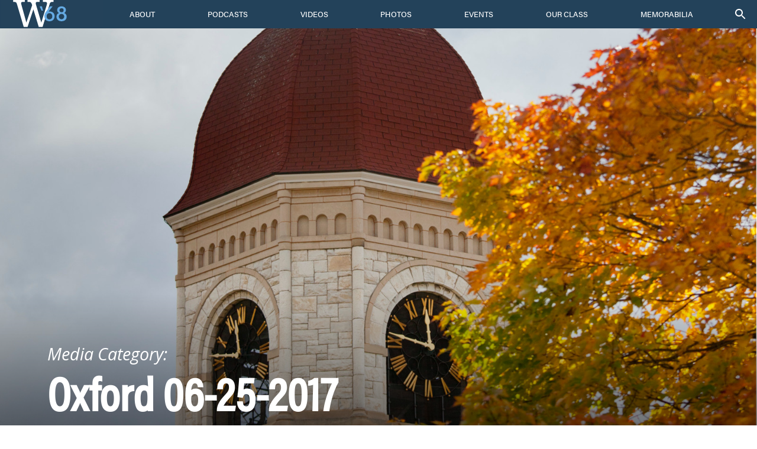

--- FILE ---
content_type: text/html; charset=UTF-8
request_url: https://williams68.org/media_category/oxford-06-25-2017/
body_size: 9111
content:
<!doctype html>
<html lang="en-US">
<head>
	<meta charset="UTF-8">
	<meta name="viewport" content="width=device-width, initial-scale=1">
	<link rel="profile" href="https://gmpg.org/xfn/11">
	<link rel="apple-touch-icon" sizes="180x180" href="/apple-touch-icon.png">
    <link rel="icon" type="image/png" sizes="32x32" href="/favicon-32x32.png">
    <link rel="icon" type="image/png" sizes="16x16" href="/favicon-16x16.png">
    <link rel="manifest" href="/site.webmanifest">
    <!-- google fonts provides open sans, which is the body font of the site -->
    <link href="https://fonts.googleapis.com/css?family=Open+Sans:300i,400,400i,600,700" rel="stylesheet">
    <!-- typekit supplies the acumin family of fonts used as headers and accents througout the site -->
    <link rel="stylesheet" href="https://use.typekit.net/ein5zcb.css">
	<!-- google site owner verification -->
	<meta name="google-site-verification" content="sqIxMoVP78n7LDPvuaerynI39vn95lzsFpXYq_T3ALY" />
	<title>Oxford 06-25-2017</title>
<meta name='robots' content='max-image-preview:large' />
	<style>img:is([sizes="auto" i], [sizes^="auto," i]) { contain-intrinsic-size: 3000px 1500px }</style>
	<link rel="alternate" type="application/rss+xml" title=" &raquo; Feed" href="https://williams68.org/feed/" />
<link rel="alternate" type="application/rss+xml" title=" &raquo; Comments Feed" href="https://williams68.org/comments/feed/" />
<link rel="alternate" type="application/rss+xml" title=" &raquo; Oxford 06-25-2017 Media Category Feed" href="https://williams68.org/media_category/oxford-06-25-2017/feed/" />
<script type="text/javascript">
/* <![CDATA[ */
window._wpemojiSettings = {"baseUrl":"https:\/\/s.w.org\/images\/core\/emoji\/16.0.1\/72x72\/","ext":".png","svgUrl":"https:\/\/s.w.org\/images\/core\/emoji\/16.0.1\/svg\/","svgExt":".svg","source":{"concatemoji":"https:\/\/williams68.org\/wp-includes\/js\/wp-emoji-release.min.js?ver=6.8.3"}};
/*! This file is auto-generated */
!function(s,n){var o,i,e;function c(e){try{var t={supportTests:e,timestamp:(new Date).valueOf()};sessionStorage.setItem(o,JSON.stringify(t))}catch(e){}}function p(e,t,n){e.clearRect(0,0,e.canvas.width,e.canvas.height),e.fillText(t,0,0);var t=new Uint32Array(e.getImageData(0,0,e.canvas.width,e.canvas.height).data),a=(e.clearRect(0,0,e.canvas.width,e.canvas.height),e.fillText(n,0,0),new Uint32Array(e.getImageData(0,0,e.canvas.width,e.canvas.height).data));return t.every(function(e,t){return e===a[t]})}function u(e,t){e.clearRect(0,0,e.canvas.width,e.canvas.height),e.fillText(t,0,0);for(var n=e.getImageData(16,16,1,1),a=0;a<n.data.length;a++)if(0!==n.data[a])return!1;return!0}function f(e,t,n,a){switch(t){case"flag":return n(e,"\ud83c\udff3\ufe0f\u200d\u26a7\ufe0f","\ud83c\udff3\ufe0f\u200b\u26a7\ufe0f")?!1:!n(e,"\ud83c\udde8\ud83c\uddf6","\ud83c\udde8\u200b\ud83c\uddf6")&&!n(e,"\ud83c\udff4\udb40\udc67\udb40\udc62\udb40\udc65\udb40\udc6e\udb40\udc67\udb40\udc7f","\ud83c\udff4\u200b\udb40\udc67\u200b\udb40\udc62\u200b\udb40\udc65\u200b\udb40\udc6e\u200b\udb40\udc67\u200b\udb40\udc7f");case"emoji":return!a(e,"\ud83e\udedf")}return!1}function g(e,t,n,a){var r="undefined"!=typeof WorkerGlobalScope&&self instanceof WorkerGlobalScope?new OffscreenCanvas(300,150):s.createElement("canvas"),o=r.getContext("2d",{willReadFrequently:!0}),i=(o.textBaseline="top",o.font="600 32px Arial",{});return e.forEach(function(e){i[e]=t(o,e,n,a)}),i}function t(e){var t=s.createElement("script");t.src=e,t.defer=!0,s.head.appendChild(t)}"undefined"!=typeof Promise&&(o="wpEmojiSettingsSupports",i=["flag","emoji"],n.supports={everything:!0,everythingExceptFlag:!0},e=new Promise(function(e){s.addEventListener("DOMContentLoaded",e,{once:!0})}),new Promise(function(t){var n=function(){try{var e=JSON.parse(sessionStorage.getItem(o));if("object"==typeof e&&"number"==typeof e.timestamp&&(new Date).valueOf()<e.timestamp+604800&&"object"==typeof e.supportTests)return e.supportTests}catch(e){}return null}();if(!n){if("undefined"!=typeof Worker&&"undefined"!=typeof OffscreenCanvas&&"undefined"!=typeof URL&&URL.createObjectURL&&"undefined"!=typeof Blob)try{var e="postMessage("+g.toString()+"("+[JSON.stringify(i),f.toString(),p.toString(),u.toString()].join(",")+"));",a=new Blob([e],{type:"text/javascript"}),r=new Worker(URL.createObjectURL(a),{name:"wpTestEmojiSupports"});return void(r.onmessage=function(e){c(n=e.data),r.terminate(),t(n)})}catch(e){}c(n=g(i,f,p,u))}t(n)}).then(function(e){for(var t in e)n.supports[t]=e[t],n.supports.everything=n.supports.everything&&n.supports[t],"flag"!==t&&(n.supports.everythingExceptFlag=n.supports.everythingExceptFlag&&n.supports[t]);n.supports.everythingExceptFlag=n.supports.everythingExceptFlag&&!n.supports.flag,n.DOMReady=!1,n.readyCallback=function(){n.DOMReady=!0}}).then(function(){return e}).then(function(){var e;n.supports.everything||(n.readyCallback(),(e=n.source||{}).concatemoji?t(e.concatemoji):e.wpemoji&&e.twemoji&&(t(e.twemoji),t(e.wpemoji)))}))}((window,document),window._wpemojiSettings);
/* ]]> */
</script>
<style id='wp-emoji-styles-inline-css' type='text/css'>

	img.wp-smiley, img.emoji {
		display: inline !important;
		border: none !important;
		box-shadow: none !important;
		height: 1em !important;
		width: 1em !important;
		margin: 0 0.07em !important;
		vertical-align: -0.1em !important;
		background: none !important;
		padding: 0 !important;
	}
</style>
<link rel='stylesheet' id='wp-block-library-css' href='https://williams68.org/wp-includes/css/dist/block-library/style.min.css?ver=6.8.3' type='text/css' media='all' />
<style id='classic-theme-styles-inline-css' type='text/css'>
/*! This file is auto-generated */
.wp-block-button__link{color:#fff;background-color:#32373c;border-radius:9999px;box-shadow:none;text-decoration:none;padding:calc(.667em + 2px) calc(1.333em + 2px);font-size:1.125em}.wp-block-file__button{background:#32373c;color:#fff;text-decoration:none}
</style>
<style id='global-styles-inline-css' type='text/css'>
:root{--wp--preset--aspect-ratio--square: 1;--wp--preset--aspect-ratio--4-3: 4/3;--wp--preset--aspect-ratio--3-4: 3/4;--wp--preset--aspect-ratio--3-2: 3/2;--wp--preset--aspect-ratio--2-3: 2/3;--wp--preset--aspect-ratio--16-9: 16/9;--wp--preset--aspect-ratio--9-16: 9/16;--wp--preset--color--black: #000000;--wp--preset--color--cyan-bluish-gray: #abb8c3;--wp--preset--color--white: #ffffff;--wp--preset--color--pale-pink: #f78da7;--wp--preset--color--vivid-red: #cf2e2e;--wp--preset--color--luminous-vivid-orange: #ff6900;--wp--preset--color--luminous-vivid-amber: #fcb900;--wp--preset--color--light-green-cyan: #7bdcb5;--wp--preset--color--vivid-green-cyan: #00d084;--wp--preset--color--pale-cyan-blue: #8ed1fc;--wp--preset--color--vivid-cyan-blue: #0693e3;--wp--preset--color--vivid-purple: #9b51e0;--wp--preset--gradient--vivid-cyan-blue-to-vivid-purple: linear-gradient(135deg,rgba(6,147,227,1) 0%,rgb(155,81,224) 100%);--wp--preset--gradient--light-green-cyan-to-vivid-green-cyan: linear-gradient(135deg,rgb(122,220,180) 0%,rgb(0,208,130) 100%);--wp--preset--gradient--luminous-vivid-amber-to-luminous-vivid-orange: linear-gradient(135deg,rgba(252,185,0,1) 0%,rgba(255,105,0,1) 100%);--wp--preset--gradient--luminous-vivid-orange-to-vivid-red: linear-gradient(135deg,rgba(255,105,0,1) 0%,rgb(207,46,46) 100%);--wp--preset--gradient--very-light-gray-to-cyan-bluish-gray: linear-gradient(135deg,rgb(238,238,238) 0%,rgb(169,184,195) 100%);--wp--preset--gradient--cool-to-warm-spectrum: linear-gradient(135deg,rgb(74,234,220) 0%,rgb(151,120,209) 20%,rgb(207,42,186) 40%,rgb(238,44,130) 60%,rgb(251,105,98) 80%,rgb(254,248,76) 100%);--wp--preset--gradient--blush-light-purple: linear-gradient(135deg,rgb(255,206,236) 0%,rgb(152,150,240) 100%);--wp--preset--gradient--blush-bordeaux: linear-gradient(135deg,rgb(254,205,165) 0%,rgb(254,45,45) 50%,rgb(107,0,62) 100%);--wp--preset--gradient--luminous-dusk: linear-gradient(135deg,rgb(255,203,112) 0%,rgb(199,81,192) 50%,rgb(65,88,208) 100%);--wp--preset--gradient--pale-ocean: linear-gradient(135deg,rgb(255,245,203) 0%,rgb(182,227,212) 50%,rgb(51,167,181) 100%);--wp--preset--gradient--electric-grass: linear-gradient(135deg,rgb(202,248,128) 0%,rgb(113,206,126) 100%);--wp--preset--gradient--midnight: linear-gradient(135deg,rgb(2,3,129) 0%,rgb(40,116,252) 100%);--wp--preset--font-size--small: 13px;--wp--preset--font-size--medium: 20px;--wp--preset--font-size--large: 36px;--wp--preset--font-size--x-large: 42px;--wp--preset--spacing--20: 0.44rem;--wp--preset--spacing--30: 0.67rem;--wp--preset--spacing--40: 1rem;--wp--preset--spacing--50: 1.5rem;--wp--preset--spacing--60: 2.25rem;--wp--preset--spacing--70: 3.38rem;--wp--preset--spacing--80: 5.06rem;--wp--preset--shadow--natural: 6px 6px 9px rgba(0, 0, 0, 0.2);--wp--preset--shadow--deep: 12px 12px 50px rgba(0, 0, 0, 0.4);--wp--preset--shadow--sharp: 6px 6px 0px rgba(0, 0, 0, 0.2);--wp--preset--shadow--outlined: 6px 6px 0px -3px rgba(255, 255, 255, 1), 6px 6px rgba(0, 0, 0, 1);--wp--preset--shadow--crisp: 6px 6px 0px rgba(0, 0, 0, 1);}:where(.is-layout-flex){gap: 0.5em;}:where(.is-layout-grid){gap: 0.5em;}body .is-layout-flex{display: flex;}.is-layout-flex{flex-wrap: wrap;align-items: center;}.is-layout-flex > :is(*, div){margin: 0;}body .is-layout-grid{display: grid;}.is-layout-grid > :is(*, div){margin: 0;}:where(.wp-block-columns.is-layout-flex){gap: 2em;}:where(.wp-block-columns.is-layout-grid){gap: 2em;}:where(.wp-block-post-template.is-layout-flex){gap: 1.25em;}:where(.wp-block-post-template.is-layout-grid){gap: 1.25em;}.has-black-color{color: var(--wp--preset--color--black) !important;}.has-cyan-bluish-gray-color{color: var(--wp--preset--color--cyan-bluish-gray) !important;}.has-white-color{color: var(--wp--preset--color--white) !important;}.has-pale-pink-color{color: var(--wp--preset--color--pale-pink) !important;}.has-vivid-red-color{color: var(--wp--preset--color--vivid-red) !important;}.has-luminous-vivid-orange-color{color: var(--wp--preset--color--luminous-vivid-orange) !important;}.has-luminous-vivid-amber-color{color: var(--wp--preset--color--luminous-vivid-amber) !important;}.has-light-green-cyan-color{color: var(--wp--preset--color--light-green-cyan) !important;}.has-vivid-green-cyan-color{color: var(--wp--preset--color--vivid-green-cyan) !important;}.has-pale-cyan-blue-color{color: var(--wp--preset--color--pale-cyan-blue) !important;}.has-vivid-cyan-blue-color{color: var(--wp--preset--color--vivid-cyan-blue) !important;}.has-vivid-purple-color{color: var(--wp--preset--color--vivid-purple) !important;}.has-black-background-color{background-color: var(--wp--preset--color--black) !important;}.has-cyan-bluish-gray-background-color{background-color: var(--wp--preset--color--cyan-bluish-gray) !important;}.has-white-background-color{background-color: var(--wp--preset--color--white) !important;}.has-pale-pink-background-color{background-color: var(--wp--preset--color--pale-pink) !important;}.has-vivid-red-background-color{background-color: var(--wp--preset--color--vivid-red) !important;}.has-luminous-vivid-orange-background-color{background-color: var(--wp--preset--color--luminous-vivid-orange) !important;}.has-luminous-vivid-amber-background-color{background-color: var(--wp--preset--color--luminous-vivid-amber) !important;}.has-light-green-cyan-background-color{background-color: var(--wp--preset--color--light-green-cyan) !important;}.has-vivid-green-cyan-background-color{background-color: var(--wp--preset--color--vivid-green-cyan) !important;}.has-pale-cyan-blue-background-color{background-color: var(--wp--preset--color--pale-cyan-blue) !important;}.has-vivid-cyan-blue-background-color{background-color: var(--wp--preset--color--vivid-cyan-blue) !important;}.has-vivid-purple-background-color{background-color: var(--wp--preset--color--vivid-purple) !important;}.has-black-border-color{border-color: var(--wp--preset--color--black) !important;}.has-cyan-bluish-gray-border-color{border-color: var(--wp--preset--color--cyan-bluish-gray) !important;}.has-white-border-color{border-color: var(--wp--preset--color--white) !important;}.has-pale-pink-border-color{border-color: var(--wp--preset--color--pale-pink) !important;}.has-vivid-red-border-color{border-color: var(--wp--preset--color--vivid-red) !important;}.has-luminous-vivid-orange-border-color{border-color: var(--wp--preset--color--luminous-vivid-orange) !important;}.has-luminous-vivid-amber-border-color{border-color: var(--wp--preset--color--luminous-vivid-amber) !important;}.has-light-green-cyan-border-color{border-color: var(--wp--preset--color--light-green-cyan) !important;}.has-vivid-green-cyan-border-color{border-color: var(--wp--preset--color--vivid-green-cyan) !important;}.has-pale-cyan-blue-border-color{border-color: var(--wp--preset--color--pale-cyan-blue) !important;}.has-vivid-cyan-blue-border-color{border-color: var(--wp--preset--color--vivid-cyan-blue) !important;}.has-vivid-purple-border-color{border-color: var(--wp--preset--color--vivid-purple) !important;}.has-vivid-cyan-blue-to-vivid-purple-gradient-background{background: var(--wp--preset--gradient--vivid-cyan-blue-to-vivid-purple) !important;}.has-light-green-cyan-to-vivid-green-cyan-gradient-background{background: var(--wp--preset--gradient--light-green-cyan-to-vivid-green-cyan) !important;}.has-luminous-vivid-amber-to-luminous-vivid-orange-gradient-background{background: var(--wp--preset--gradient--luminous-vivid-amber-to-luminous-vivid-orange) !important;}.has-luminous-vivid-orange-to-vivid-red-gradient-background{background: var(--wp--preset--gradient--luminous-vivid-orange-to-vivid-red) !important;}.has-very-light-gray-to-cyan-bluish-gray-gradient-background{background: var(--wp--preset--gradient--very-light-gray-to-cyan-bluish-gray) !important;}.has-cool-to-warm-spectrum-gradient-background{background: var(--wp--preset--gradient--cool-to-warm-spectrum) !important;}.has-blush-light-purple-gradient-background{background: var(--wp--preset--gradient--blush-light-purple) !important;}.has-blush-bordeaux-gradient-background{background: var(--wp--preset--gradient--blush-bordeaux) !important;}.has-luminous-dusk-gradient-background{background: var(--wp--preset--gradient--luminous-dusk) !important;}.has-pale-ocean-gradient-background{background: var(--wp--preset--gradient--pale-ocean) !important;}.has-electric-grass-gradient-background{background: var(--wp--preset--gradient--electric-grass) !important;}.has-midnight-gradient-background{background: var(--wp--preset--gradient--midnight) !important;}.has-small-font-size{font-size: var(--wp--preset--font-size--small) !important;}.has-medium-font-size{font-size: var(--wp--preset--font-size--medium) !important;}.has-large-font-size{font-size: var(--wp--preset--font-size--large) !important;}.has-x-large-font-size{font-size: var(--wp--preset--font-size--x-large) !important;}
:where(.wp-block-post-template.is-layout-flex){gap: 1.25em;}:where(.wp-block-post-template.is-layout-grid){gap: 1.25em;}
:where(.wp-block-columns.is-layout-flex){gap: 2em;}:where(.wp-block-columns.is-layout-grid){gap: 2em;}
:root :where(.wp-block-pullquote){font-size: 1.5em;line-height: 1.6;}
</style>
<link rel='stylesheet' id='mgl-css-css' href='https://williams68.org/wp-content/plugins/meow-gallery/app/style.min.css?ver=1767635619' type='text/css' media='all' />
<link rel='stylesheet' id='leaflet-css-css' href='https://williams68.org/wp-content/plugins/meow-lightbox/app/style.min.css?ver=1767635622' type='text/css' media='all' />
<link rel='stylesheet' id='pc_google_analytics-frontend-css' href='https://williams68.org/wp-content/plugins/pc-google-analytics/assets/css/frontend.css?ver=1.0.0' type='text/css' media='all' />
<link rel='stylesheet' id='btw-berkshires-style-css' href='https://williams68.org/wp-content/themes/class-of-68/style.css?ver=1684191013' type='text/css' media='all' />
<link rel='stylesheet' id='tablepress-default-css' href='https://williams68.org/wp-content/tablepress-combined.min.css?ver=98' type='text/css' media='all' />
<script type="text/javascript" src="https://williams68.org/wp-includes/js/dist/hooks.min.js?ver=4d63a3d491d11ffd8ac6" id="wp-hooks-js"></script>
<script type="text/javascript" src="https://williams68.org/wp-includes/js/dist/i18n.min.js?ver=5e580eb46a90c2b997e6" id="wp-i18n-js"></script>
<script type="text/javascript" id="wp-i18n-js-after">
/* <![CDATA[ */
wp.i18n.setLocaleData( { 'text direction\u0004ltr': [ 'ltr' ] } );
/* ]]> */
</script>
<script type="text/javascript" id="mwl-build-js-js-extra">
/* <![CDATA[ */
var mwl_settings = {"api_url":"https:\/\/williams68.org\/wp-json\/meow-lightbox\/v1\/","rest_nonce":"b86131a633","plugin_url":"https:\/\/williams68.org\/wp-content\/plugins\/meow-lightbox\/app\/","version":"1767635622","settings":{"rtf_slider_fix":false,"engine":"default","backdrop_opacity":85,"theme":"dark","flat_orientation":"below","orientation":"auto","selector":".entry-content, .gallery, .mgl-gallery, .wp-block-gallery","selector_ahead":false,"deep_linking":"","deep_linking_slug":"mwl","rendering_delay":300,"skip_dynamic_fetch":false,"include_orphans":false,"js_logs":false,"social_sharing":false,"social_sharing_facebook":true,"social_sharing_twitter":true,"social_sharing_pinterest":true,"separate_galleries":false,"disable_arrows_on_mobile":false,"animation_toggle":"none","animation_speed":"normal","low_res_placeholder":"","wordpress_big_image":false,"right_click_protection":false,"magnification":true,"full_screen":true,"anti_selector":".no-lightbox","preloading":false,"download_link":false,"caption_source":"caption","caption_ellipsis":true,"exif":{"title":"","caption":"1","camera":"","lens":"","date":"","date_timezone":false,"shutter_speed":"","aperture":"","focal_length":"","copyright":false,"author":false,"iso":"","keywords":false,"metadata_toggle":false,"metadata_toggle_start_hidden":false},"slideshow":{"enabled":false,"timer":"3000"},"map":{"enabled":false}}};
/* ]]> */
</script>
<script type="text/javascript" src="https://williams68.org/wp-content/plugins/meow-lightbox/app/lightbox.js?ver=1767635622" id="mwl-build-js-js"></script>
<script type="text/javascript" src="https://williams68.org/wp-includes/js/jquery/jquery.min.js?ver=3.7.1" id="jquery-core-js"></script>
<script type="text/javascript" src="https://williams68.org/wp-includes/js/jquery/jquery-migrate.min.js?ver=3.4.1" id="jquery-migrate-js"></script>
<script type="text/javascript" src="https://williams68.org/wp-content/plugins/pc-google-analytics/assets/js/frontend.min.js?ver=1.0.0" id="pc_google_analytics-frontend-js"></script>
<link rel="https://api.w.org/" href="https://williams68.org/wp-json/" /><link rel="EditURI" type="application/rsd+xml" title="RSD" href="https://williams68.org/xmlrpc.php?rsd" />
	<script>
		(function(i,s,o,g,r,a,m){i['GoogleAnalyticsObject']=r;i[r]=i[r]||function(){
		(i[r].q=i[r].q||[]).push(arguments)},i[r].l=1*new Date();a=s.createElement(o),
		m=s.getElementsByTagName(o)[0];a.async=1;a.src=g;m.parentNode.insertBefore(a,m)
		})(window,document,'script','//www.google-analytics.com/analytics.js','ga');
		
		ga('create', 'UA-88346812-1', 'auto');
		ga('send', 'pageview');
		
		</script>

<link rel="alternate" type="application/rss+xml" title="Podcast RSS feed" href="https://williams68.org/feed/podcast" />

		<style type="text/css" id="wp-custom-css">
			/* positioning for specific menus */


#site-navigation #primary-menu li.menu-4 ul.sub-menu { justify-content: flex-end; padding-right: 28%; }

#site-navigation #primary-menu li.menu-5 ul.sub-menu { justify-content: flex-end; padding-right: 18%; }

#site-navigation #primary-menu li.menu-6 ul.sub-menu { justify-content: flex-end; padding-right: 4%; }

#site-navigation #primary-menu li.menu-7 ul.sub-menu { justify-content: flex-end; }

#site-navigation #primary-menu  ul.sub-menu ul.sub-menu { display:none }

/* customizations for table on in memoriam page */

.tablepress-id-4 { 
	margin-top:1.5rem; 
}

@media all and (min-width: 450px) {
 .tablepress-id-4 .column-1 {
	  width: 15%;
  }
  .tablepress-id-4 .column-2 {
	  width: 30%;
  }
  .tablepress-id-4 .column-3 {
	  width: 55%;
  }
}

/* hide category prefix on category: Featured */
body.category-featured .page-title .prefix {
	display:none;
}

/* hide divider bar on upcoming events, 55th reunion page */
body.page-id-5178 h2.divider-bar,
body.page-id-6641 h2.divider-bar
{
	display:none;
}
/* tweak divider bar on help page */
body.page-id-5483 .divider-bar 
{ 
margin-top:3rem;
margin-bottom:1.5rem;
}
/* tweak eoa icon on help page */
body.page-id-5483 .eoa {
	margin-top:2rem;
	margin-bottom:2rem;
	 background-image: url('/wp-content/themes/class-of-68/img/icons/eoa.svg');
	height:25px;
	width:100%;
	background-repeat:no-repeat;
	background-position:center;
}

/* tweak to sidebar list on 50th reunion page */
body.page-id-5176 .article-sidebar .box {
	font-size:1rem;
}
body.page-id-5176 .article-sidebar .box ul {
	padding-left:.3rem;
}
body.page-id-5176 .article-sidebar .box li {
	padding-bottom: 10px;
}

/* site map */
body.page-id-5480	li { 
	color: #99aab5;
}

/* MEOW caption override */
.mgl-tiles .mgl-row .mgl-box .mgl-item figcaption {
	opacity: .8 !important;
}
.mgl-tiles .mgl-row .mgl-box .mgl-item figcaption p {
	font-size: 1rem !important;
}

/* who is coming list - 55th reuinion */

.rsvp-55 {
	display:flex; 
	flex-direction: row; 
	flex-wrap:wrap; 
	padding-bottom:30px;
}
.rsvp-55 h3 {
	color:white; 
	padding:12px; 
	margin:0;
	text-align:center;
}
.rsvp-55 ul {
	margin:26px;
	padding-right:12px

}
.rsvp-55 .yes {
	border:1px solid green;
	flex-grow: 2;
}
.rsvp-55 .yes h3{
	background:green; 
}
.rsvp-55 .yes .cols {
	display:flex; 
	flex-direction:row; 
	flex-wrap:wrap;
}
.rsvp-55 .yes .cols ul {
	flex-grow: 1;
}
.rsvp-55 .maybe {
	border:1px solid #666;
	flex-grow: 1;
	background:#eee;
}
.rsvp-55 .maybe h3 {
	background:#666; 
}

/* quick & dirty photo fix */
body.postid-7112 figure.wp-caption { 
		width: auto !important;
}
body.postid-7112 figure.wp-caption img { 
		width: auto !important;
}
		</style>
		</head>

<body class="archive tax-media_category term-oxford-06-25-2017 term-280 wp-theme-class-of-68 hfeed">
<div id="page" class="site">
	<a class="skip-link screen-reader-text" href="#content">Skip to content</a>

	<header class="site-header ">
		<div class="site-branding">
            <a href="https://williams68.org/" rel="home">
            <img class="small-logo" alt="Class of 68 Logo" src="https://williams68.org/wp-content/themes/class-of-68/img/header-logo.svg" />            </a>
		</div><!-- .site-branding -->

		<nav id="site-navigation" class="main-navigation">
			<button class="menu-toggle" aria-controls="primary-menu" aria-expanded="false">
                <img class="menu-open" src="https://williams68.org/wp-content/themes/class-of-68/img/icons/menu.svg">
                <img class="menu-close hidden" src="https://williams68.org/wp-content/themes/class-of-68/img/icons/close.svg">
            </button>
			<div class="menu-main-menu-container"><ul id="primary-menu" class="menu"><li id="menu-item-6833" class="menu-1 menu-item menu-item-type-post_type menu-item-object-page menu-item-6833"><a href="https://williams68.org/about/">About</a></li>
<li id="menu-item-7040" class="menu-2 menu-item menu-item-type-taxonomy menu-item-object-category menu-item-7040"><a href="https://williams68.org/category/podcast/">Podcasts</a></li>
<li id="menu-item-7226" class="menu-3 menu-item menu-item-type-taxonomy menu-item-object-category menu-item-7226"><a href="https://williams68.org/category/video/">Videos</a></li>
<li id="menu-item-4572" class="menu-4 menu-item menu-item-type-post_type menu-item-object-page menu-item-has-children menu-item-4572"><a href="https://williams68.org/photos/">Photos</a>
<ul class="sub-menu">
	<li id="menu-item-5391" class="menu-item menu-item-type-post_type menu-item-object-page menu-item-5391"><a href="https://williams68.org/photos/at-williams/">At Williams</a></li>
	<li id="menu-item-5656" class="menu-item menu-item-type-post_type menu-item-object-page menu-item-5656"><a href="https://williams68.org/photos/after-williams/">After Williams</a></li>
	<li id="menu-item-5664" class="menu-item menu-item-type-post_type menu-item-object-page menu-item-5664"><a href="https://williams68.org/photos/the_village_beautiful/">The Village Beautiful</a></li>
	<li id="menu-item-6462" class="menu-item menu-item-type-post_type menu-item-object-page menu-item-6462"><a href="https://williams68.org/photos/williams-today/">Williams Today</a></li>
</ul>
</li>
<li id="menu-item-4975" class="menu-5 menu-item menu-item-type-post_type menu-item-object-page menu-item-has-children menu-item-4975"><a href="https://williams68.org/events/">Events</a>
<ul class="sub-menu">
	<li id="menu-item-7312" class="menu-item menu-item-type-post_type menu-item-object-page menu-item-7312"><a href="https://williams68.org/photos/after-williams/55th-reunion-2023/">55th Reunion</a></li>
	<li id="menu-item-5177" class="menu-item menu-item-type-post_type menu-item-object-page menu-item-5177"><a href="https://williams68.org/events/50th-reunion/">50th Reunion</a></li>
	<li id="menu-item-5179" class="menu-item menu-item-type-post_type menu-item-object-page menu-item-5179"><a href="https://williams68.org/events/upcoming-events/">Upcoming Events</a></li>
	<li id="menu-item-5181" class="menu-item menu-item-type-post_type menu-item-object-page menu-item-5181"><a href="https://williams68.org/events/past-events/">Past Events</a></li>
</ul>
</li>
<li id="menu-item-4966" class="menu-6 menu-item menu-item-type-post_type menu-item-object-page menu-item-has-children menu-item-4966"><a href="https://williams68.org/our-class/">Our Class</a>
<ul class="sub-menu">
	<li id="menu-item-7257" class="menu-item menu-item-type-post_type menu-item-object-page menu-item-7257"><a href="https://williams68.org/class-leadership-2023/">Class Leadership</a></li>
	<li id="menu-item-6647" class="menu-item menu-item-type-post_type menu-item-object-page menu-item-6647"><a href="https://williams68.org/our-class/where-the-boys-are/">Locations</a></li>
	<li id="menu-item-5000" class="menu-item menu-item-type-post_type menu-item-object-page menu-item-5000"><a href="https://williams68.org/our-class/classmates/">Classmates</a></li>
	<li id="menu-item-3350" class="menu-item menu-item-type-post_type menu-item-object-page menu-item-3350"><a href="https://williams68.org/our-class/class-notes/">Class Notes</a></li>
	<li id="menu-item-1364" class="menu-item menu-item-type-post_type menu-item-object-page menu-item-1364"><a href="https://williams68.org/our-class/in-memoriam/">In Memoriam</a></li>
</ul>
</li>
<li id="menu-item-4964" class="menu-7 menu-item menu-item-type-post_type menu-item-object-page menu-item-has-children menu-item-4964"><a href="https://williams68.org/memorabilia/">Memorabilia</a>
<ul class="sub-menu">
	<li id="menu-item-3644" class="menu-item menu-item-type-post_type menu-item-object-page menu-item-3644"><a href="https://williams68.org/memorabilia/reminiscences/">Looking Back</a></li>
	<li id="menu-item-4573" class="menu-item menu-item-type-post_type menu-item-object-page menu-item-4573"><a href="https://williams68.org/memorabilia/williams-faculty-we-remember/">Faculty Tributes</a></li>
	<li id="menu-item-3349" class="menu-item menu-item-type-post_type menu-item-object-page menu-item-3349"><a href="https://williams68.org/memorabilia/history/">Williams History</a></li>
	<li id="menu-item-4571" class="menu-item menu-item-type-post_type menu-item-object-page menu-item-4571"><a href="https://williams68.org/memorabilia/timeline/">Timeline</a></li>
</ul>
</li>
</ul></div>
	     <button class="search-toggle" aria-controls="search-bar" aria-expanded="false">
            <img class="search-open" src="https://williams68.org/wp-content/themes/class-of-68/img/icons/search.svg">
            <img class="search-close hidden" src="https://williams68.org/wp-content/themes/class-of-68/img/icons/close.svg">
         </button>

        <div class="search-bar hidden"><form role="search" method="get" class="search-form" action="https://williams68.org/">
				<label>
					<span class="screen-reader-text">Search for:</span>
					<input type="search" class="search-field" placeholder="Search &hellip;" value="" name="s" />
				</label>
				<input type="submit" class="search-submit" value="Search" />
			</form></div>

		</nav><!-- #site-navigation -->
	</header>


	<div id="content" class="site-content">
    <div class="banner" style="background-image:url(https://williams68.org/wp-content/uploads/2019/10/lasell-clock.jpg)"><div class="banner-tint" style="background:linear-gradient(rgba(0, 0, 0, 0), rgba(0, 0, 0, 0), rgba(0, 0, 0, 0), rgba(0, 0, 0, 0.45))"></div><h1 class="page-title"><div class="prefix">Media Category:</div> <span>Oxford 06-25-2017</span></h1></div><!-- .banner -->
	<div id="primary" class="content-area">
		<main id="main" class="site-main archive">
		
			<header class="page-header">
							</header><!-- .page-header -->

			<article id="post-2110" class="multi-layout post-2110 attachment type-attachment status-inherit hentry media_category-botanical-gardens media_category-botanical-gardens-oxford media_category-oxford media_category-oxford-06-25-2017 media_category-oxford-trham">

    <div class="article-pic">
	        </div>

    <div class="col-spacer"></div>

    <div class="article-main">
	    <header class="entry-header">
            <div class="cat-link"><a href=""></a></div><h2 class="entry-title"><a href="https://williams68.org/20170625_oxford_williams-68_botanical-gardens_bch_carla-wilkins_gt3a7839-edit/" rel="bookmark">Barbara Hamachek and Carla Wilkins at the Oxford Botanic Garden &#038; Arboretum</a></h2>

	    </header><!-- .entry-header -->

	    <div class="entry-content">
		    <p>Barbara Hamachek and Carla Wilkins at the Oxford Botanic Garden &#038; Arboretum</p>
<a class="more" href="https://williams68.org/20170625_oxford_williams-68_botanical-gardens_bch_carla-wilkins_gt3a7839-edit/">Read article</a>
	    </div><!-- .entry-content -->
    </div><!-- .article-main -->


	<footer class="entry-footer">
              	</footer><!-- .entry-footer -->

</article><!-- #post-n ?> -->
<article id="post-2108" class="multi-layout post-2108 attachment type-attachment status-inherit hentry media_category-botanical-gardens media_category-botanical-gardens-oxford media_category-oxford media_category-oxford-06-25-2017 media_category-oxford-trham">

    <div class="article-pic">
	        </div>

    <div class="col-spacer"></div>

    <div class="article-main">
	    <header class="entry-header">
            <div class="cat-link"><a href=""></a></div><h2 class="entry-title"><a href="https://williams68.org/20170625_oxford_williams-68_botanical-gardens_bch_carla-wilkins_gt3a7844-edit/" rel="bookmark">Barbara Hamachek and Carla Wilkins at the Oxford Botanic Garden &#038; Arboretum</a></h2>

	    </header><!-- .entry-header -->

	    <div class="entry-content">
		    <p>Barbara Hamachek and Carla Wilkins at the Oxford Botanic Garden &#038; Arboretum</p>
<a class="more" href="https://williams68.org/20170625_oxford_williams-68_botanical-gardens_bch_carla-wilkins_gt3a7844-edit/">Read article</a>
	    </div><!-- .entry-content -->
    </div><!-- .article-main -->


	<footer class="entry-footer">
              	</footer><!-- .entry-footer -->

</article><!-- #post-n ?> -->
<article id="post-2107" class="multi-layout post-2107 attachment type-attachment status-inherit hentry media_category-68-rogue media_category-50th-reunion-pics-1968 media_category-bletchley media_category-oxford media_category-oxford-06-25-2017 media_category-oxford-trham media_category-tod-hamachek-contrib">

    <div class="article-pic">
	        </div>

    <div class="col-spacer"></div>

    <div class="article-main">
	    <header class="entry-header">
            <div class="cat-link"><a href=""></a></div><h2 class="entry-title"><a href="https://williams68.org/20170625_oxford_williams-68_botanical-gardens_bench-sitter_gt3a7868-edit/" rel="bookmark">Orland Wheeler</a></h2>

	    </header><!-- .entry-header -->

	    <div class="entry-content">
		    <p>Sunday afternoon</p>
<a class="more" href="https://williams68.org/20170625_oxford_williams-68_botanical-gardens_bench-sitter_gt3a7868-edit/">Read article</a>
	    </div><!-- .entry-content -->
    </div><!-- .article-main -->


	<footer class="entry-footer">
              	</footer><!-- .entry-footer -->

</article><!-- #post-n ?> -->
<article id="post-2106" class="multi-layout post-2106 attachment type-attachment status-inherit hentry media_category-botanical-gardens-oxford media_category-oxford media_category-oxford-06-25-2017 media_category-oxford-trham">

    <div class="article-pic">
	        </div>

    <div class="col-spacer"></div>

    <div class="article-main">
	    <header class="entry-header">
            <div class="cat-link"><a href=""></a></div><h2 class="entry-title"><a href="https://williams68.org/20170625_oxford_williams-68_botanical-gardens_bench-sleeper_gt3a7874-edit/" rel="bookmark">A man snoozing on a bench at the Oxford Botanic Garden &#038; Arboretum</a></h2>

	    </header><!-- .entry-header -->

	    <div class="entry-content">
		    <p>Relaxing atmosphere</p>
<a class="more" href="https://williams68.org/20170625_oxford_williams-68_botanical-gardens_bench-sleeper_gt3a7874-edit/">Read article</a>
	    </div><!-- .entry-content -->
    </div><!-- .article-main -->


	<footer class="entry-footer">
              	</footer><!-- .entry-footer -->

</article><!-- #post-n ?> -->
<article id="post-2105" class="multi-layout post-2105 attachment type-attachment status-inherit hentry media_category-botanical-gardens-oxford media_category-botanical-gardens media_category-oxford media_category-oxford-06-25-2017 media_category-oxford-trham">

    <div class="article-pic">
	        </div>

    <div class="col-spacer"></div>

    <div class="article-main">
	    <header class="entry-header">
            <div class="cat-link"><a href=""></a></div><h2 class="entry-title"><a href="https://williams68.org/20170625_oxford_williams-68_botanical-gardens_gt3a7813-edit/" rel="bookmark">Strolling through the Oxford Botanic Garden &#038; Arboretum</a></h2>

	    </header><!-- .entry-header -->

	    <div class="entry-content">
		    <p>Strolling through the Oxford Botanic Garden &#038; Arboretum</p>
<a class="more" href="https://williams68.org/20170625_oxford_williams-68_botanical-gardens_gt3a7813-edit/">Read article</a>
	    </div><!-- .entry-content -->
    </div><!-- .article-main -->


	<footer class="entry-footer">
              	</footer><!-- .entry-footer -->

</article><!-- #post-n ?> -->
<article id="post-2104" class="multi-layout post-2104 attachment type-attachment status-inherit hentry media_category-botanical-gardens-oxford media_category-oxford media_category-oxford-06-25-2017">

    <div class="article-pic">
	        </div>

    <div class="col-spacer"></div>

    <div class="article-main">
	    <header class="entry-header">
            <div class="cat-link"><a href=""></a></div><h2 class="entry-title"><a href="https://williams68.org/20170625_oxford_williams-68_botanical-gardens_gt3a7818-edit/" rel="bookmark">Oxford Botanic Garden &#038; Arboretum</a></h2>

	    </header><!-- .entry-header -->

	    <div class="entry-content">
		    <p>20170625_oxford_williams 68_botanical gardens_GT3A7818-Edit</p>
<a class="more" href="https://williams68.org/20170625_oxford_williams-68_botanical-gardens_gt3a7818-edit/">Read article</a>
	    </div><!-- .entry-content -->
    </div><!-- .article-main -->


	<footer class="entry-footer">
              	</footer><!-- .entry-footer -->

</article><!-- #post-n ?> -->
<article id="post-2103" class="multi-layout post-2103 attachment type-attachment status-inherit hentry media_category-botanical-gardens-oxford media_category-botanical-gardens media_category-oxford media_category-oxford-06-25-2017 media_category-oxford-trham">

    <div class="article-pic">
	        </div>

    <div class="col-spacer"></div>

    <div class="article-main">
	    <header class="entry-header">
            <div class="cat-link"><a href=""></a></div><h2 class="entry-title"><a href="https://williams68.org/20170625_oxford_williams-68_botanical-gardens_gt3a7825-edit/" rel="bookmark">In the Oxford Botanic Garden &#038; Arboretum</a></h2>

	    </header><!-- .entry-header -->

	    <div class="entry-content">
		    <p>In the Oxford Botanic Garden &#038; Arboretum</p>
<a class="more" href="https://williams68.org/20170625_oxford_williams-68_botanical-gardens_gt3a7825-edit/">Read article</a>
	    </div><!-- .entry-content -->
    </div><!-- .article-main -->


	<footer class="entry-footer">
              	</footer><!-- .entry-footer -->

</article><!-- #post-n ?> -->

	<nav class="navigation posts-navigation" aria-label="Posts">
		<h2 class="screen-reader-text">Posts navigation</h2>
		<div class="nav-links"><div class="nav-previous"><a href="https://williams68.org/media_category/oxford-06-25-2017/page/2/" >Older posts</a></div></div>
	</nav>
		</main><!-- #main -->
	</div><!-- #primary -->


	</div><!-- #content -->

	<footer class="site-footer">
		<div class="top-row">

            <div class="footer-logo">
                <a href="/"><img src="https://williams68.org/wp-content/themes/class-of-68/img/footer-logo.svg"></a>
            </div>

            <div class="footer-middle">
                                        <section id="custom_html-8" class="widget_text widget widget_custom_html"><div class="textwidget custom-html-widget"><div class="footer-title">
	Stay Connected
</div>
<div class="footer-blurb">
		<p>
		<a href="/contact-us/">Contact Us</a>
	</p>
	<p>
		<a href="/giving/">Give to Williams</a>
	</p>
	<p>
<a href="/about/help">Site Help</a>
		<span style="color:#48667b">|</span>
		<a href="/about/site-map">Site Map</a>
</p>
</div></div></section>                                </div><!-- .footer-middle -->

            <div class="footer-right">
                                    <section id="custom_html-9" class="widget_text widget widget_custom_html"><div class="textwidget custom-html-widget"><div class="footer-blurb btw-promo">
<a class="btw-logo"  href="https://btwberkshires.com/" target="_blank"><img alt="BTW Berkshires" src="https://btwberkshires.com/wp-content/themes/btw-berkshires/img/footer-logo.svg"></a> 
<span class="btw-blurb">
For local stories, events, and spectacular views of the Berkshires,
please visit  <a href="https://btwberkshires.com/" target="_blank">By the Way Berkshires</a>. Powered by fellow Williams alumnae. </span>
</div></div></section>                            </div><!-- .footer-right -->

		</div><!-- .top-row -->

		<div class="bottom-row">

            <div class="footer-copyright">© 
            2026 Williams Class of '68
            </div>

		</div><!-- .bot-row -->
	</footer><!-- .site-footer -->
</div><!-- #page -->

<script type="speculationrules">
{"prefetch":[{"source":"document","where":{"and":[{"href_matches":"\/*"},{"not":{"href_matches":["\/wp-*.php","\/wp-admin\/*","\/wp-content\/uploads\/*","\/wp-content\/*","\/wp-content\/plugins\/*","\/wp-content\/themes\/class-of-68\/*","\/*\\?(.+)"]}},{"not":{"selector_matches":"a[rel~=\"nofollow\"]"}},{"not":{"selector_matches":".no-prefetch, .no-prefetch a"}}]},"eagerness":"conservative"}]}
</script>
<script type="text/javascript" src="https://williams68.org/wp-content/themes/class-of-68/js/navigation.js?ver=20151215" id="btw-berkshires-navigation-js"></script>
<script type="text/javascript" src="https://williams68.org/wp-content/themes/class-of-68/js/skip-link-focus-fix.js?ver=20151215" id="btw-berkshires-skip-link-focus-fix-js"></script>
<script type="text/javascript" src="https://williams68.org/wp-content/themes/class-of-68/js/jquery.svgInject.js?ver=1.0.0" id="btw-berkshires-svg-js"></script>
<script type="text/javascript" src="https://williams68.org/wp-content/themes/class-of-68/js/btw.js?ver=20230515225013" id="btw-berkshires-btw-js"></script>

<script>(function(){function c(){var b=a.contentDocument||a.contentWindow.document;if(b){var d=b.createElement('script');d.innerHTML="window.__CF$cv$params={r:'9beb7e3479983337',t:'MTc2ODU0NDI4MC4wMDAwMDA='};var a=document.createElement('script');a.nonce='';a.src='/cdn-cgi/challenge-platform/scripts/jsd/main.js';document.getElementsByTagName('head')[0].appendChild(a);";b.getElementsByTagName('head')[0].appendChild(d)}}if(document.body){var a=document.createElement('iframe');a.height=1;a.width=1;a.style.position='absolute';a.style.top=0;a.style.left=0;a.style.border='none';a.style.visibility='hidden';document.body.appendChild(a);if('loading'!==document.readyState)c();else if(window.addEventListener)document.addEventListener('DOMContentLoaded',c);else{var e=document.onreadystatechange||function(){};document.onreadystatechange=function(b){e(b);'loading'!==document.readyState&&(document.onreadystatechange=e,c())}}}})();</script></body>
</html>


--- FILE ---
content_type: text/css
request_url: https://williams68.org/wp-content/themes/class-of-68/style.css?ver=1684191013
body_size: 16206
content:
@charset "UTF-8";
/*!
Theme Name: Class of '68
Theme URI: http://underscores.me/
Author: Kate Krolicki
Author URI: http://www.dandelion-tech.com/
Description: Custom theme based on underscores
Version: 1.0.0
License: GNU General Public License v2 or later
License URI: LICENSE
Tags: custom-background, custom-logo, custom-menu, featured-images, threaded-comments, translation-ready

This theme, like WordPress, is licensed under the GPL.
Use it to make something cool, have fun, and share what you've learned with others.

BTWBerkshires is based on Underscores https://underscores.me/, (C) 2012-2017 Automattic, Inc.
Underscores is distributed under the terms of the GNU GPL v2 or later.

Normalizing styles have been helped along thanks to the fine work of
Nicolas Gallagher and Jonathan Neal https://necolas.github.io/normalize.css/
*/
/* ------------ GRID -------------*/
/* ------------ COLORS -------------*/
/* oranges */
/* greys */
/* blues */
/* dark blue - logo color #1 */
/* mid blue - logo color #2 */
/* bright blue - logo color #3 */
/* darker blue */
/* ------------ TYPOGRAPHY -------------*/
/*! normalize.css v8.0.0 | MIT License | github.com/necolas/normalize.css */
/* Document
	 ========================================================================== */
/**
 * 1. Correct the line height in all browsers.
 * 2. Prevent adjustments of font size after orientation changes in iOS.
 */
html {
  line-height: 1.15;
  /* 1 */
  -webkit-text-size-adjust: 100%;
  /* 2 */
}
/* Sections
	 ========================================================================== */
/**
 * Remove the margin in all browsers.
 */
body {
  margin: 0;
}
/**
 * Correct the font size and margin on `h1` elements within `section` and
 * `article` contexts in Chrome, Firefox, and Safari.
 */
h1 {
  font-size: 2em;
  margin: 0.67em 0;
}
/* Grouping content
	 ========================================================================== */
/**
 * 1. Add the correct box sizing in Firefox.
 * 2. Show the overflow in Edge and IE.
 */
hr {
  box-sizing: content-box;
  /* 1 */
  height: 0;
  /* 1 */
  overflow: visible;
  /* 2 */
}
/**
 * 1. Correct the inheritance and scaling of font size in all browsers.
 * 2. Correct the odd `em` font sizing in all browsers.
 */
pre {
  font-family: monospace, monospace;
  /* 1 */
  font-size: 1em;
  /* 2 */
}
/* Text-level semantics
	 ========================================================================== */
/**
 * Remove the gray background on active links in IE 10.
 */
a {
  background-color: transparent;
}
/**
 * 1. Remove the bottom border in Chrome 57-
 * 2. Add the correct text decoration in Chrome, Edge, IE, Opera, and Safari.
 */
abbr[title] {
  border-bottom: none;
  /* 1 */
  text-decoration: underline;
  /* 2 */
  text-decoration: underline dotted;
  /* 2 */
}
/**
 * Add the correct font weight in Chrome, Edge, and Safari.
 */
b, strong {
  font-weight: bolder;
}
/**
 * 1. Correct the inheritance and scaling of font size in all browsers.
 * 2. Correct the odd `em` font sizing in all browsers.
 */
code, kbd, samp {
  font-family: monospace, monospace;
  /* 1 */
  font-size: 1em;
  /* 2 */
}
/**
 * Add the correct font size in all browsers.
 */
small {
  font-size: 80%;
}
/**
 * Prevent `sub` and `sup` elements from affecting the line height in
 * all browsers.
 */
sub, sup {
  font-size: 75%;
  line-height: 0;
  position: relative;
  vertical-align: baseline;
}
sub {
  bottom: -0.25em;
}
sup {
  top: -0.5em;
}
/* Embedded content
	 ========================================================================== */
/**
 * Remove the border on images inside links in IE 10.
 */
img {
  border-style: none;
}
/* Forms
	 ========================================================================== */
/**
 * 1. Change the font styles in all browsers.
 * 2. Remove the margin in Firefox and Safari.
 */
button, input, optgroup, select, textarea {
  font-family: inherit;
  /* 1 */
  font-size: 100%;
  /* 1 */
  line-height: 1.15;
  /* 1 */
  margin: 0;
  /* 2 */
}
/**
 * Show the overflow in IE.
 * 1. Show the overflow in Edge.
 */
button, input {
  /* 1 */
  overflow: visible;
}
/**
 * Remove the inheritance of text transform in Edge, Firefox, and IE.
 * 1. Remove the inheritance of text transform in Firefox.
 */
button, select {
  /* 1 */
  text-transform: none;
}
/**
 * Correct the inability to style clickable types in iOS and Safari.
 */
button, [type="button"], [type="reset"], [type="submit"] {
  -webkit-appearance: button;
}
/**
 * Remove the inner border and padding in Firefox.
 */
button::-moz-focus-inner, [type="button"]::-moz-focus-inner, [type="reset"]::-moz-focus-inner, [type="submit"]::-moz-focus-inner {
  border-style: none;
  padding: 0;
}
/**
 * Restore the focus styles unset by the previous rule.
 */
button:-moz-focusring, [type="button"]:-moz-focusring, [type="reset"]:-moz-focusring, [type="submit"]:-moz-focusring {
  outline: 1px dotted ButtonText;
}
/**
 * Correct the padding in Firefox.
 */
fieldset {
  padding: 0.35em 0.75em 0.625em;
}
/**
 * 1. Correct the text wrapping in Edge and IE.
 * 2. Correct the color inheritance from `fieldset` elements in IE.
 * 3. Remove the padding so developers are not caught out when they zero out
 *		`fieldset` elements in all browsers.
 */
legend {
  box-sizing: border-box;
  /* 1 */
  color: inherit;
  /* 2 */
  display: table;
  /* 1 */
  max-width: 100%;
  /* 1 */
  padding: 0;
  /* 3 */
  white-space: normal;
  /* 1 */
}
/**
 * Add the correct vertical alignment in Chrome, Firefox, and Opera.
 */
progress {
  vertical-align: baseline;
}
/**
 * Remove the default vertical scrollbar in IE 10+.
 */
textarea {
  overflow: auto;
}
/**
 * 1. Add the correct box sizing in IE 10.
 * 2. Remove the padding in IE 10.
 */
[type="checkbox"], [type="radio"] {
  box-sizing: border-box;
  /* 1 */
  padding: 0;
  /* 2 */
}
/**
 * Correct the cursor style of increment and decrement buttons in Chrome.
 */
[type="number"]::-webkit-inner-spin-button, [type="number"]::-webkit-outer-spin-button {
  height: auto;
}
/**
 * 1. Correct the odd appearance in Chrome and Safari.
 * 2. Correct the outline style in Safari.
 */
[type="search"] {
  -webkit-appearance: textfield;
  /* 1 */
  outline-offset: -2px;
  /* 2 */
}
/**
 * Remove the inner padding in Chrome and Safari on macOS.
 */
[type="search"]::-webkit-search-decoration {
  -webkit-appearance: none;
}
/**
 * 1. Correct the inability to style clickable types in iOS and Safari.
 * 2. Change font properties to `inherit` in Safari.
 */
::-webkit-file-upload-button {
  -webkit-appearance: button;
  /* 1 */
  font: inherit;
  /* 2 */
}
/* Interactive
	 ========================================================================== */
/*
 * Add the correct display in Edge, IE 10+, and Firefox.
 */
details {
  display: block;
}
/*
 * Add the correct display in all browsers.
 */
summary {
  display: list-item;
}
/* Misc
	 ========================================================================== */
/**
 * Add the correct display in IE 10+.
 */
template {
  display: none;
}
/**
 * Add the correct display in IE 10.
 */
[hidden] {
  display: none;
}
/* 
all styles that affect every possible view got here
*/
html {
  box-sizing: border-box;
}
*, *:before, *:after {
  /* Inherit box-sizing to make it easier to change the property for components that leverage other behavior; see https://css-tricks.com/inheriting-box-sizing-probably-slightly-better-best-practice/ */
  box-sizing: inherit;
}
body {
  background: white;
  font-family: 'Open Sans', sans-serif;
  line-height: 1.5;
  color: #222;
  /* FOR TESTING ONLY  
    background-image:url('http://btwberkshires.com/wp-content/themes/btw-berkshires/img/bkg-grid.png');   
    background-repeat: repeat-y;
    background-size: 100%;
*/
}
/*-- LAYOUT (see also _variables) --*/
.hidden, .small-hide, .small-show {
  display: none;
}
@media (max-width: 450px) {
  .small-show {
    display: block;
  }
}
@media (min-width: 451px) {
  .small-hide {
    display: block;
  }
}
#page {
  max-width: 1600px;
  margin: 0 auto;
}
/*-- POST/PAGE LAYOUT --*/
#content {
  padding-top: 48px;
  padding-bottom: 48px;
}
.col-spacer, .col-spacer2 {
  display: none;
}
@media (min-width: 800px) {
  .col-spacer {
    display: flex;
    flex: 1;
  }
  .col-spacer2 {
    display: flex;
    flex: 2;
  }
}
/*-- MEDIA --*/
.social-icons {
  display: flex;
}
.social-link {
  margin-right: 32px;
}
.social-link:last-child {
  margin-right: 0;
}
.social-icon {
  width: 32px;
  height: 32px;
}
/*
 all styles that apply to editable content zones (viewed from either the front end or the admin interface) belong under this umbrella.
 contains html element overrides, media stuff, etc.
*/
p {
  margin-bottom: 1rem;
  margin-top: 0;
}
/*-- HEADERS --*/
h1, h2, h3, h4, h5, h6 {
  font-family: 'acumin-pro-condensed', sans-serif;
  color: #548097;
}
h3 {
  font-size: 1.5rem;
  margin-top: 0.5rem;
  margin-bottom: 0.5rem;
}
h4 {
  font-size: 1.2rem;
  margin-top: 0.5rem;
  margin-bottom: 0.5rem;
}
/*-- LISTS --*/
.site-main ul, site-main ol {
  margin-bottom: 10px;
}
.site-main li {
  padding-bottom: 5px;
}
/*-- LINKS --*/
a {
  color: #cd7700;
}
a:hover {
  text-decoration: none;
}
a:visited {
  color: #b65118;
}
a.more:after {
  /* >> unicode hex */
  content: "»";
  margin-left: 8px;
  text-decoration: none;
  display: inline-block;
}
a.expando {
  padding-left: 5px;
  margin-bottom: 1rem;
  display: block;
}
a.expando.expanded {
  padding-left: 0;
  display: block;
  margin-top: 0.5rem;
}
a.inactive {
  pointer-events: none;
  cursor: default;
  text-decoration: none;
  color: #90a1ac;
}
/*-- TABLES --*/
table {
  border-collapse: collapse;
  margin-bottom: 1rem;
}
th {
  text-align: left;
}
td {
  vertical-align: top;
}
th, td {
  padding: 6px 12px;
}
/* table.data */
table.data {
  border: 1px solid #cdd6dc;
}
table.data th {
  background: #23425a;
  color: white;
  border: 1px solid #23425a;
  font-weight: normal;
  font-size: 1rem;
  padding: 8px 12px;
}
table.data td {
  vertical-align: top;
  border-bottom: 1px dotted #cdd6dc;
  border-right: 1px dotted #cdd6dc;
}
table.data tr:last-child td {
  border-bottom: none;
}
table.data tr:last-child td:last-child {
  border-right: none;
}
table.data tr td:last-child {
  border-right: none;
}
table.data tr:nth-child(odd) {
  background: white;
}
table.data tr:nth-child(even), table.data tr.alt-stripe {
  background: #eef7ff;
}
table.data tr:nth-child(even) table.data tr:nth-child(odd) {
  background: white;
}
table.data tr:hover td {
  background: #65aae3;
}
table.nostripes td {
  background: white !important;
}
/*- MISC OTHER --*/
code {
  display: flex;
  margin: 1.2rem 0;
  background: #aedeff;
  border: 1px dashed #cdd6dc;
  padding: 1.2rem;
}
blockquote {
  color: #548097;
  font-size: 1.6rem;
  font-style: italic;
  border-top: 1px solid #548097;
  border-bottom: 1px solid #548097;
  padding: 1rem;
  margin: 1.5rem 0;
}
blockquote p {
  padding: 0;
  margin: 0;
}
hr {
  background-color: #cdd6dc;
  border: 0;
  height: 1px;
  margin-bottom: 1.5em;
}
/*-- CUSTOM DIV STYLES FOR KATE TO USE IN EDITOR--*/
div.more {
  /* content inside this div will be hidden with a link to reveal it */
  margin-top: 1rem;
}
.intro {
  /* full line of text w/ drop cap */
  color: #548097;
  font-family: 'acumin-pro-condensed', sans-serif;
  font-size: 1.8rem;
  padding-right: 5px;
}
.drop-cap {
  display: block;
}
.drop-cap::first-letter {
  color: #548097;
  font-family: "Times New Roman", Times, serif;
  font-size: 4.5rem;
  line-height: 4rem;
  float: left;
  margin-right: 5px;
}
/*-- TAB --*/
.tab-top {
  background-image: url('/wp-content/themes/btw-berkshires/img/icons/tab.svg');
  background-position: center 7px;
  background-repeat: no-repeat;
  height: 45px;
  clear: both;
}
.tab {
  background-color: #dde4ea;
  width: 100vw;
  position: relative;
  left: 50%;
  margin-left: -50vw;
  /* margin-right: -50vw;
    right: 50%;*/
  padding: 1.5rem 8.75% 1.5rem 8.75%;
}
@media (min-width: 500px) {
  .tab {
    padding-left: 8.4375%;
    padding-right: 8.4375%;
  }
}
@media (min-width: 700px) {
  .tab {
    padding-left: 8.125%;
    padding-right: 8.125%;
  }
}
@media (min-width: 900px) {
  .tab {
    padding-left: 7.8125%;
    padding-right: 7.8125%;
  }
}
@media (min-width: 1200px) {
  .tab {
    padding-left: 7.65625%;
    padding-right: 7.65625%;
  }
}
/*-- SIDEBAR CALLOUT / BOX --*/
.sidebar-callout {
  width: 100%;
}
@media (min-width: 800px) {
  .sidebar-callout {
    width: 25%;
    float: right;
    margin-left: 2rem;
  }
}
.box {
  background-color: #dde4ea;
  border: 1px solid #cdd6dc;
  padding: 1rem;
  font-size: 0.9rem;
  margin-bottom: 1.5rem;
}
.help-box {
  padding: 1rem;
  padding-bottom: 0;
  border: 1px dashed #ccc;
  margin-bottom: 1rem;
}
/*-- L/R UNIT LAYOUT (via acf repeater & content-block template) --*/
.content-block {
  clear: both;
  padding-bottom: 1.5rem;
  padding-top: 1.5rem;
}
.content-block .title {
  margin-top: 0;
}
.content-block .image {
  position: relative;
}
.content-block .image img {
  width: 100%;
}
.content-block a.related {
  content: "";
  display: table;
  table-layout: fixed;
  margin-top: 0.5rem;
}
.content-block a.related input {
  margin-top: 0.5rem;
}
.content-block.no-padding {
  padding-bottom: 0;
  padding-top: 0;
}
@media (min-width: 800px) {
  .content-block {
    display: flex;
    flex-flow: row wrap;
    align-items: center;
  }
  .content-block .image {
    flex: 11;
  }
  .content-block .text {
    flex: 16;
  }
  .content-block h1, .content-block h2, .content-block h3, .content-block h4, .content-block h5 {
    width: 100%;
  }
  .content-block.pic-full {
    display: block;
  }
  .pic-left .text {
    order: 1;
  }
  .pic-left .image {
    order: 0;
    margin-right: 3.125%;
  }
  .pic-right .text {
    order: 0;
  }
  .pic-right .image {
    order: 1;
    margin-left: 3.125%;
  }
}
/*======================== IMAGES & MEDIA ==========================*/
img {
  height: auto;
  /* Make sure images are scaled correctly. */
  max-width: 100%;
  /* Adhere to container width. */
}
.clear {
  clear: both;
}
.site-content .half {
  width: 50%;
  float: left;
  padding-right: 1.5rem;
  box-sizing: border-box;
}
.site-content .third {
  width: 33.33%;
  float: left;
  padding-right: 1rem;
  box-sizing: border-box;
}
.site-content .halves, .site-content .gallery-columns-2 {
  /* intended to make all captioned photos take up 1/2 the page */
  clear: both;
}
.site-content .halves figure, .site-content .gallery-columns-2 figure {
  width: 47%;
  float: left;
}
.site-content .halves figure:nth-of-type(odd), .site-content .gallery-columns-2 figure:nth-of-type(odd) {
  clear: both;
  margin-right: 6%;
}
.site-content .thirds, .site-content .gallery-columns-3 {
  /* intended to make all captioned photos take up 1/3 the page */
  clear: both;
}
.site-content .thirds figure, .site-content .gallery-columns-3 figure {
  width: 30%;
  margin-right: 5%;
  float: left;
}
.site-content .thirds figure:nth-of-type(3n+0), .site-content .gallery-columns-3 figure:nth-of-type(3n+0) {
  margin-right: 0;
}
.site-content .thirds figure:nth-of-type(3n+1), .site-content .gallery-columns-3 figure:nth-of-type(3n+1) {
  clear: both;
}
.site-content .fourths, .site-content .gallery-columns-4 {
  clear: both;
}
.site-content .fourths figure, .site-content .fourths div, .site-content .gallery-columns-4 figure, .site-content .gallery-columns-4 div {
  width: 22%;
  margin-right: 4%;
  float: left;
}
.site-content .fourths figure:nth-of-type(4n+0), .site-content .fourths div:nth-of-type(4n+0), .site-content .gallery-columns-4 figure:nth-of-type(4n+0), .site-content .gallery-columns-4 div:nth-of-type(4n+0) {
  margin-right: 0;
}
.site-content .fourths figure:nth-of-type(4n+1), .site-content .fourths div:nth-of-type(4n+1), .site-content .gallery-columns-4 figure:nth-of-type(4n+1), .site-content .gallery-columns-4 div:nth-of-type(4n+1) {
  clear: both;
}
/* special for faculty tributes */
.faculty-tributes a {
  text-decoration: none;
}
.faculty-tributes img {
  border: 1px solid #90a1ac;
}
.faculty-tributes.fourths div:hover img {
  border: 1px solid #65aae3;
}
.faculty-tributes.fourths div:hover h4 {
  color: #65aae3;
}
@media (max-width: 705px) {
  /* 2 by 2*/
  .faculty-tributes.fourths div {
    width: 47%;
    margin-right: 0;
    clear: none;
  }
  .faculty-tributes.fourths div:nth-of-type(odd) {
    clear: both;
    margin-right: 6%;
  }
}
@media (max-width: 380px) {
  .faculty-tributes.fourths div {
    width: 150px;
    float: none;
  }
}
@media (max-width: 650px) {
  .site-content .half, .site-content .third, .site-content .halves figure, .site-content .gallery-columns-2 figure, .site-content .thirds figure, .site-content .gallery-columns-3 figure, .site-content .fourths figure, .site-content .gallery-columns-4 figure {
    width: 100%;
    float: none;
    margin-right: 0;
  }
}
/* Make sure embeds and iframes fit their containers. */
embed, iframe, object {
  max-width: 100%;
}
img[class*="wp-image-"] {
  width: 100%;
  margin-bottom: 1.5rem;
}
@media (min-width: 480px) {
  img[class*="wp-image-"] {
    width: auto;
    margin-bottom: 0.5rem;
  }
}
/*-- CAPTIONS --*/
figure {
  /*  margin: 1rem 0; */
  /* Extra wide images within figure tags don't overflow the content area. */
  margin: 0;
  position: relative;
}
.wp-caption-text, .gallery figcaption {
  padding-left: 1rem;
}
.wp-caption, .gallery figure {
  /* applied to figure element */
  margin-bottom: 1.5rem;
  margin-top: 0.33rem;
  max-width: 100%;
  width: 100%;
  border-bottom: 1px solid #cdd6dc;
}
.wp-caption img[class*="wp-image-"], .gallery figure img[class*="wp-image-"] {
  display: block;
  margin-left: auto;
  margin-right: auto;
  border-bottom: 1px solid #cdd6dc;
  width: 100%;
}
.wp-caption .wp-caption-text, .wp-caption figcaption, .gallery figure .wp-caption-text, .gallery figure figcaption {
  margin: 0.8075em 0;
  color: #90a1ac;
  font-style: italic;
}
/*-- [page_menu ] --*/
.btw_page_menu_vertical, .btw_page_menu_horizontal {
  clear: both;
  margin-top: 1rem;
}
.btw_page_menu_vertical .current_page_item a, .btw_page_menu_horizontal .current_page_item a {
  color: #90a1ac;
  text-decoration: none;
  pointer-events: none;
  cursor: default;
}
.btw_page_menu_vertical .parent_page, .btw_page_menu_horizontal .parent_page {
  font-weight: bold;
}
.btw_page_menu_horizontal {
  list-style-type: none;
  padding: 0;
  margin: 0;
  margin-top: 1rem;
  display: flex;
  flex-flow: row wrap;
}
.btw_page_menu_horizontal li::after {
  content: " | ";
  color: #90a1ac;
  margin: 1rem;
}
.btw_page_menu_horizontal li:last-child::after {
  content: '';
}
/* Text meant only for screen readers. */
.screen-reader-text {
  border: 0;
  clip: rect(1px, 1px, 1px, 1px);
  clip-path: inset(50%);
  height: 1px;
  margin: -1px;
  overflow: hidden;
  padding: 0;
  position: absolute !important;
  width: 1px;
  word-wrap: normal !important;
  /* Many screen reader and browser combinations announce broken words as they would appear visually. */
}
.screen-reader-text:focus {
  background-color: #dde4ea;
  border-radius: 3px;
  box-shadow: 0 0 2px 2px rgba(0, 0, 0, 0.6);
  clip: auto !important;
  clip-path: none;
  color: #222;
  display: block;
  font-size: 14px;
  font-size: 0.875rem;
  font-weight: bold;
  height: auto;
  left: 5px;
  line-height: normal;
  padding: 15px 23px 14px;
  text-decoration: none;
  top: 5px;
  width: auto;
  z-index: 100000;
  /* Above WP toolbar. */
}
/* Do not show the outline on the skip link target. */
#content[tabindex="-1"]:focus {
  outline: 0;
}
.alignleft {
  display: inline;
  float: left;
  margin-right: 1.5em;
}
.alignright {
  display: inline;
  float: right;
  margin-left: 1.5em;
}
.aligncenter {
  clear: both;
  display: block;
  margin-left: auto;
  margin-right: auto;
}
.clear:before, .clear:after, .entry-content:before, .entry-content:after, .comment-content:before, .comment-content:after, .site-header:before, .site-header:after, .site-content:before, .site-content:after, .site-footer:before, .site-footer:after {
  content: "";
  display: table;
  table-layout: fixed;
}
.clear:after, .entry-content:after, .comment-content:after, .site-header:after, .site-content:after, .site-footer:after {
  clear: both;
}
/* styles for the header of the site, including main menu. mobile & desktop menus differ quite a bit.
   banner is in _banner.scss */
/*================== HEADER SHARED (both mobile & desktop)  =====================*/
.site-header {
  /* elem = header */
  background-color: #23425a;
  font-family: 'acumin-pro', sans-serif;
  font-weight: 500;
  height: 48px;
  width: 100%;
  position: fixed;
  z-index: 999;
  max-width: 1600px;
}
.site-branding {
  /* logo container */
  position: absolute;
  left: 0;
  width: 175px;
  height: 48px;
  z-index: 999;
}
.site-branding .large-logo {
  display: none;
}
.search-toggle {
  /* magnifying glass container */
  position: absolute;
  top: 0;
  right: 0;
  height: 48px;
  padding: 0 1rem 0 1rem;
  background: none;
  z-index: 999;
  right: 3.5rem;
}
/* actual search form - header only */
.site-header .search-bar {
  margin-top: 48px;
  background-color: #23425a;
  width: 100%;
}
.site-header .search-bar .search-form {
  display: flex;
  flex-flow: row nowrap;
}
/* shared with search page */
.search-form label {
  flex-grow: 20;
}
.search-form .search-field {
  height: 40px;
  width: 100%;
}
.search-form .search-submit {
  height: 40px;
  text-transform: uppercase;
  flex-grow: 0;
}
/*================== MAIN MENU SHARED  (mobile & desktop) =====================*/
.main-navigation {
  /* elem = nav */
  display: block;
  /* current section highlight */
}
.main-navigation #primary-menu {
  /* top level ul */
}
.main-navigation ul {
  /* applies to all levels of menu */
  list-style: none;
  margin: 0;
  padding: 0;
  width: 100%;
}
.main-navigation a {
  display: block;
  text-decoration: none;
  color: #205d96;
  line-height: 48px;
  padding: 0 2rem;
}
.main-navigation .current_page_item > a, .main-navigation .current-menu-item > a, .main-navigation .current_page_ancestor > a, .main-navigation .current-menu-ancestor > a {
  background: #65aae3;
  color: white;
}
/*================== MAIN MENU - SMALL FORMAT (menu hidden behind icon) =====================*/
@media screen and (max-width: 1023px) {
  /*-- menu toggling styles --*/
  .main-navigation {
    /* borders */
    /* hover effects */
    /* add open/close arrow for submenu items */
    /* expanded menus get a close icon */
    /* other expanded item styles */
  }
  .main-navigation #primary-menu {
    /* styles that only apply to the top level menu ul */
    margin-top: 48px;
    box-shadow: 0 3px 3px rgba(0, 0, 0, 0.2);
  }
  .main-navigation ul {
    /* applies to all levels of uls */
    display: none;
    flex-flow: column;
    background: white;
  }
  .main-navigation li {
    border-bottom: 1px solid #b1bdc6;
  }
  .main-navigation .sub-menu li:last-of-type, .main-navigation .sub-menu .sub-menu li {
    border-bottom: none;
  }
  .main-navigation .sub-menu li:first-of-type {
    border-top: 1px solid #b1bdc6;
  }
  .main-navigation .sub-menu a {
    /* indent 2nd layer items */
    padding-left: 3rem;
    background: #4278a8;
    color: white;
  }
  .main-navigation a:hover {
    background: white;
    color: #23425a;
  }
  .main-navigation li.menu-item-has-children > a:after {
    content: '';
    position: absolute;
    right: 0;
    height: 100%;
    width: 20%;
    background: transparent url('img/icons/expand-more.svg') no-repeat center;
  }
  .main-navigation li.menu-item-has-children.active > a:after {
    background-image: url('img/icons/expand-less.svg');
  }
  .main-navigation li.active {
    background: #13344f;
  }
  .main-navigation li.active a {
    color: white;
  }
  .main-navigation li.active a:hover {
    color: #23425a;
  }
  .main-navigation li.active > .sub-menu {
    display: block;
  }
  button.menu-toggle {
    position: absolute;
    top: 0;
    right: 0;
    height: 48px;
    padding: 0 1rem 0 1rem;
    background: none;
    z-index: 999;
  }
  .main-navigation.toggled #primary-menu {
    display: flex;
  }
}
/*================== MAIN MENU - LARGE FORMAT (menu always visible)  =====================*/
@media screen and (min-width: 1024px) {
  /* search */
  /* highlight events link */
  /*    ul#primary-menu .menu-event > a {
        border: 1px solid #65aae3;
        border-radius: 40px;
        line-height: 30px;
    }
    ul#primary-menu .menu-event:hover a{
        background: $color__bright-blue;
        color: white;
    }
*/
  /* --- homepage only (first page only)--- */
  .menu-toggle {
    display: none;
  }
  .main-navigation {
    position: absolute;
    right: 0;
    width: 100%;
    padding-left: 175px;
    /* room for logo */
    padding-right: 64px;
    /* room for search icon */
    font-size: 0.8rem;
    /* end ul */
  }
  .main-navigation #primary-menu > li > a {
    text-transform: uppercase;
  }
  .main-navigation ul {
    display: flex;
    flex-flow: row nowrap;
    align-items: center;
    justify-content: space-around;
    /* top level hover colors */
    /* positioning for specific menus */
    /* default, not used, just in case */
    /* second level items */
  }
  .main-navigation ul a {
    color: white;
    padding: 0 1.5rem;
  }
  .main-navigation ul > li:hover > a, .main-navigation ul > li.focus > a {
    background: white;
    color: #23425a;
  }
  .main-navigation ul li > ul {
    justify-content: center;
  }
  .main-navigation ul li.menu-about > ul {
    justify-content: flex-start;
    padding-left: 15%;
  }
  .main-navigation ul li.menu-events > ul {
    justify-content: flex-start;
    padding-left: 20%;
  }
  .main-navigation ul li.menu-our-class > ul {
    justify-content: flex-start;
    padding-left: 25%;
  }
  .main-navigation ul li.menu-galleries > ul {
    justify-content: flex-end;
  }
  .main-navigation ul li.menu-memorabilia > ul {
    justify-content: flex-end;
    padding-right: 0%;
  }
  .main-navigation ul ul {
    border-bottom: 1px solid #b1bdc6;
    background: white;
    justify-content: center;
    /* hide 2nd level items until called for */
    position: absolute;
    left: -999em;
    z-index: 99999;
  }
  .main-navigation ul ul a {
    font-size: 0.9rem;
    color: #23425a;
  }
  .main-navigation ul ul a:hover {
    color: #ca5118;
  }
  .main-navigation ul li:hover > ul, .main-navigation ul li.focus > ul {
    left: 0;
  }
  .site-header .search-toggle {
    position: absolute;
    top: 0;
    right: 0;
    height: 48px;
    padding: 0 1rem 0 1rem;
    background: none;
    z-index: 999;
  }
  .site-header .search-bar {
    position: absolute;
    top: 0;
    left: 0;
    background-color: rgba(38, 66, 90, 0.7);
  }
  .site-header .search-form {
    margin-left: 6.25%;
    margin-right: 6.25%;
  }
  .site-header .search-field {
    font-size: 1rem;
  }
  body.home:not(.paged) .fancy-front-menu {
    /*  event button style */
    /*
        ul#primary-menu .menu-event > a {
            border: none;
            background: rgba(29, 45, 58, .45);
        }
        ul#primary-menu .menu-event:hover > a {
            color: white;
            background: rgba(29, 45, 58, .75);
        }
*/
    /* whole header */
    /* colors */
    /* hover colors */
    /* search */
  }
  body.home:not(.paged) .fancy-front-menu {
    margin-top: 30px;
    background-color: rgba(28, 45, 58, 0.15);
    border-top: 1px solid white;
    border-bottom: 1px solid white;
    height: 50px;
  }
  body.home:not(.paged) .fancy-front-menu .site-branding {
    z-index: 999999;
    top: -22px;
    left: 30px;
  }
  body.home:not(.paged) .fancy-front-menu .site-branding .large-logo {
    display: block;
    border: 1px solid white;
    height: 119px;
  }
  body.home:not(.paged) .fancy-front-menu .site-branding .small-logo {
    display: none;
  }
  body.home:not(.paged) .fancy-front-menu #primary-menu {
    box-shadow: none;
  }
  body.home:not(.paged) .fancy-front-menu .main-navigation ul ul {
    background-color: #26425a;
    border-bottom: none;
  }
  body.home:not(.paged) .fancy-front-menu .main-navigation ul ul a {
    color: white;
  }
  body.home:not(.paged) .fancy-front-menu .main-navigation ul > li:hover > a, body.home:not(.paged) .fancy-front-menu .main-navigation ul > li.focus > a {
    background-color: #26425a;
    color: white;
  }
  body.home:not(.paged) .fancy-front-menu #primary-menu .sub-menu a:hover {
    color: #65aae3;
  }
  body.home:not(.paged) .fancy-front-menu .search-bar {
    background-color: #26425a;
  }
  body.home:not(.paged) .fancy-front-menu .search-form {
    margin-left: 190px;
    margin-right: 6.25%;
  }
  body.home:not(.paged) .fancy-front-menu .search-form .search-field, body.home:not(.paged) .fancy-front-menu .search-form .search-submit {
    height: 48px;
  }
}
/*-- BANNER --*/
.banner {
  position: relative;
  color: white;
  height: 170px;
  overflow: hidden;
  background-size: cover;
  background-repeat: no-repeat;
  background-position: top center;
}
.banner h1 {
  color: white;
  /*text-shadow: 1px 1px 2px $color__dark-blue; */
  /* pale blue */
}
.banner h1 a {
  color: white;
  text-decoration: none;
}
.banner h1 a:hover {
  color: #8cc9ff;
}
.banner-tint {
  width: 100%;
  height: 100%;
  position: absolute;
  bottom: 0;
  z-index: 5;
}
.banner:not(.fancy-grid) img {
  max-width: 100%;
}
.banner.fancy-grid {
  width: 100%;
  display: flex;
  flex-flow: row nowrap;
  background: white;
}
.banner.fancy-grid .top, .banner.fancy-grid .bot {
  overflow: hidden;
}
.banner.fancy-grid .page-title {
  margin-left: 6.25%;
}
.banner.fancy-grid .left {
  width: 100%;
}
.banner.fancy-grid .left .top {
  height: 350px;
  /* on small screens, only this image shows */
  border-bottom: 3px solid white;
  position: relative;
}
.banner.fancy-grid .left .bot {
  display: none;
  height: 223px;
  position: relative;
}
.banner.fancy-grid .right {
  display: none;
  width: 33.5%;
}
.banner.fancy-grid .right .top {
  height: 192px;
  /* 1/3 */
  border-bottom: 3px solid white;
  position: relative;
}
.banner.fancy-grid .right .bot {
  height: 381px;
  /* 2/3 */
  position: relative;
}
.banner h1 {
  margin: 0;
  margin-left: 6.25%;
  font-size: 3.5rem;
  line-height: 1;
  position: absolute;
  bottom: 20px;
  z-index: 9;
}
.banner h1 .prefix {
  /* i.e. category */
  font-family: 'Open Sans', sans-serif;
  font-size: 1.8rem;
  font-style: italic;
  font-weight: 400;
  margin-bottom: 10px;
}
.banner .photo-credit {
  display: none;
}
/* for mobile */
/* 16x9 dimensions (no scrollbar on smallest devices)
   frontpage has special vertical style for mobile only
   mobile vertical non-front gets a deeper banner because it makes kate a happy
*/
body.home .banner {
  height: 400px;
}
body:not(.home) .banner {
  height: 300px;
}
@media (max-width: 320px) {
  /* iphone 5 */
  body:not(.home) .banner:not(.fancy-grid) img {
    max-width: 170%;
  }
}
@media (max-width: 374px) {
  /* galaxy S5*/
  body:not(.home) .banner:not(.fancy-grid) img {
    max-width: 150%;
  }
}
@media (min-width: 375px) {
  /* iphone 6-8 */
  body:not(.home) .banner:not(.fancy-grid) img {
    max-width: 145%;
  }
  body.home .banner {
    height: 500px;
  }
}
@media (min-width: 400px) {
  /* pixel2, iphone 6-8+ */
  body:not(.home) .banner:not(.fancy-grid) img {
    max-width: 130%;
  }
  body.home .banner {
    height: 533px;
  }
}
@media (min-width: 450px) {
  /* we are declaring this the break point between mobile vertical and other displays.
       current largest phone we are testing is 414 wide. stop doing extra deep banner. */
  body:not(.home) .banner:not(.fancy-grid) img {
    max-width: 100%;
  }
  body:not(.home) .banner {
    height: 253px;
  }
}
@media (min-width: 480px) {
  body:not(.home) .banner {
    height: 270px;
  }
  body:not(.home) .banner h1 {
    font-size: 4rem;
  }
  body.home .banner {
    height: 640px;
  }
}
/* width - scrollbar (17px) -> 16x9 dimensions */
@media (min-width: 577px) {
  body:not(.home) .banner {
    height: 315px;
  }
  body:not(.home) .banner h1 {
    font-size: 5rem;
  }
}
@media (min-width: 621px) {
  body:not(.home) .banner {
    height: 340px;
  }
}
@media (min-width: 657px) {
  body:not(.home) .banner {
    height: 360px;
  }
}
@media (min-width: 729px) {
  body:not(.home) .banner {
    height: 400px;
  }
  body.archive .banner {
    height: 400px;
  }
}
@media (min-width: 817px) {
  body:not(.home) .banner {
    height: 450px;
  }
  body:not(.home) .banner .photo-credit {
    color: white;
    display: block;
    position: absolute;
    z-index: 9;
    padding: 0;
    bottom: 20px;
    right: 6.25%;
    background: none;
  }
  .banner.fancy-grid .left {
    width: 66.5%;
    border-right: 3px solid white;
  }
  .banner.fancy-grid .left .bot {
    display: block;
  }
  .banner.fancy-grid .left .bot .photo-credit {
    bottom: auto;
    top: 20px;
  }
  .banner.fancy-grid .right {
    display: block;
  }
  .banner.fancy-grid .right .bot .photo-credit {
    bottom: auto;
    top: 20px;
  }
}
/* see also media queries at bottom of posts/_front.scss */
/*

  STYLES FOR:
  large scale layouts shared by pages & posts

*/
/*---- LAYOUT ----*/
.content-area {
  padding-left: 6.25%;
  padding-right: 6.25%;
}
.entry-title {
  font-family: "acumin-pro-semi-condensed";
  font-size: 1.5rem;
  font-weight: 600;
  margin-top: 0;
  margin-bottom: 0.5rem;
  line-height: 1.2;
}
.entry-title a {
  color: #548097;
  text-decoration: none;
}
@media (min-width: 800px) {
  .entry-title {
    margin-top: -9px;
  }
}
/*---- MULTI-POST LAYOUT ----*/
article.multi-layout {
  clear: both;
  display: flex;
  flex-flow: row wrap;
  margin-top: 2rem;
}
.article-pic, .article-main {
  width: 100%;
}
a.post-thumbnail {
  position: relative;
  display: block;
}
.entry-meta {
  font-size: 0.9rem;
  color: #90a1ac;
  margin-bottom: 0.5rem;
}
.posted-on {
  font-style: italic;
}
/* cat link */
body:not(.home) .cat-link {
  display: none;
}
.cat-link {
  display: block;
  font-weight: bold;
  text-transform: uppercase;
  margin-bottom: 1.5rem;
}
.cat-link a {
  color: #90a1ac;
  text-decoration: none;
}
.cat-link a:hover {
  text-decoration: underline;
}
.archive-description {
  margin-top: 2rem;
}
/*---- 17/10 cols (archive.php, etc. default multi-post layout) ----*/
@media (min-width: 800px) {
  .article-pic {
    flex: 17;
  }
  .article-pic img {
    width: 100%;
  }
  .article-main {
    flex: 10;
    align-self: center;
  }
  .content-units {
    position: relative;
  }
}
/*---- feature story format (used on front page)----*/
@media (min-width: 800px) {
  article.format-feature .entry-title {
    font-size: 2.5rem;
    line-height: 1.1;
  }
  article.format-feature .article-pic {
    /*max-height: 550px;
            overflow: hidden;*/
    flex: 13;
  }
  article.format-feature .article-pic img {
    width: 100%;
  }
  article.format-feature .article-main {
    flex: 14;
  }
  article.format-feature .entry-meta {
    margin: 1rem 0 0.3rem 0;
  }
  article.format-feature .blue-button {
    margin-top: 1.8rem;
  }
}
/*---- 2 col story format (used on front page)----*/
@media (min-width: 800px) {
  article.format-col2 {
    clear: none;
    float: left;
    width: 50%;
    flex-flow: column;
    margin-bottom: 2rem;
  }
  article.format-col2 .entry-title {
    margin-top: 0.5rem;
  }
  article.format-col2 .article-pic {
    flex: 1;
  }
  article.format-col2 .article-main {
    flex: 1;
  }
  article.format-col2 .cat-link {
    font-size: 0.9rem;
    margin-top: 0.5rem;
    margin-bottom: 0;
  }
  .format-col2.odd {
    padding-right: 1.7rem;
  }
  .format-col2.even {
    padding-left: 1.7rem;
  }
}
/*---- 3 col story format (used on front page)----*/
@media (min-width: 800px) {
  article.format-col3 {
    clear: none;
    float: left;
    width: 33.33%;
    flex-flow: column;
    margin-bottom: 2rem;
  }
  article.format-col3 .entry-title {
    margin-top: 0.5rem;
  }
  article.format-col3 .article-pic {
    flex: 1;
  }
  article.format-col3 .article-main {
    flex: 1;
    font-size: 0.9rem;
  }
  article.format-col3 .cat-link {
    margin-top: 0.5rem;
    margin-bottom: 0;
  }
  .format-col3.first {
    /* 1st */
    padding-right: 2rem;
  }
  .format-col3.second {
    /* 2nd */
    padding-left: 1rem;
    padding-right: 1rem;
  }
  .format-col3.third {
    /* 3rd */
    padding-left: 2rem;
  }
}
/*--- other ---*/
article.tab {
  margin-top: 0;
  padding-top: 2.5rem;
  padding-bottom: 2.5rem;
}
/*

  STYLES FOR:
  components used by posts/pages in content areas

*/
/*---- PHOTO CREDITS ----*/
.photo-credit {
  font-size: 0.9rem;
  font-style: italic;
  color: white;
  position: absolute;
  bottom: 14px;
  width: 100%;
  background-color: rgba(0, 0, 0, 0.3);
  padding: 0.3rem 0.8rem;
  text-align: right;
}
.wp-caption .photo-credit {
  display: block;
  color: white;
  margin-top: -2rem;
  position: relative;
  background-color: rgba(0, 0, 0, 0.3);
  padding: 0.3rem 0.8rem;
  text-align: right;
}
/*---- DIVIDERS ----*/
.bar {
  background-color: #dde4ea;
  border-top: 1px solid #cdd6dc;
  border-bottom: 1px solid #cdd6dc;
}
.divider-bar {
  clear: both;
  background-color: #dde4ea;
  border-top: 1px solid #cdd6dc;
  border-bottom: 1px solid #cdd6dc;
  color: #8596a1;
  font-family: 'acumin-pro-semi-condensed', sans-serif;
  font-size: 1.5rem;
  font-weight: normal;
  text-transform: uppercase;
  text-align: center;
  padding: 0.4rem 0 0.6rem 0;
  margin-bottom: 3rem;
  position: relative;
}
/*---- BREADCRUMBS ----*/
#breadcrumbs {
  color: #90a1ac;
  font-style: italic;
  margin-top: 0.5rem;
  margin-bottom: 1rem;
  font-size: 0.9rem;
}
#breadcrumbs .breadcrumb-sep {
  padding-left: 3px;
  padding-right: 3px;
}
#breadcrumbs a {
  color: #90a1ac;
}
/*---- SOCIAL (not footer or banner, just in pages/posts) ----*/
.social-sidebar {
  margin-top: 1.5rem;
}
.social-sidebar .social-link .social-icon .logo {
  fill: #548097;
}
.social-sidebar .social-link .social-icon .circle {
  stroke: #548097;
}
body.single-post .social-sidebar, body.single-podcast .social-sidebar {
  margin-bottom: 1.5rem;
}
.social-sidebar .social-icon:hover .logo {
  fill: #b65118;
}
.social-sidebar .social-icon:hover .circle {
  stroke: #b65118;
}
@media (min-width: 800px) {
  .social-sidebar {
    float: left;
    width: 60px;
    margin-bottom: 0.5rem;
    margin-top: 1.8rem;
    /* override addthis */
  }
  .social-sidebar div.atclear {
    clear: none;
  }
  .social-sidebar .social-link {
    display: block;
    margin-bottom: 1rem;
  }
  body.single-post .social-sidebar, body.single-podcast .social-sidebar {
    margin-left: -1rem;
    margin-top: 3rem;
  }
}
/*----- other icon stuff ----*/
.media-icon {
  max-width: 30px;
  max-height: 30px;
  float: right;
}
/*---- FILTERS ----*/
a.filter-toggle {
  font-size: 0.9rem;
  text-transform: none;
  color: #205d88;
  text-decoration: none;
  display: block;
  margin-top: -2rem;
  margin-bottom: 1.5rem;
}
.filter-toggle:hover {
  color: #b65118;
}
.filter-toggle:hover .filter-icon .logo {
  fill: #b65118;
}
.shiftable {
  position: relative;
}
.filter-icon {
  width: 22px;
  height: 22px;
  float: left;
  margin-right: 5px;
}
.filter-box {
  position: absolute;
  z-index: 999;
  width: 100%;
  background: white;
  top: -8px;
  border: 1px solid #cdd6dc;
  padding: 1rem 1.5rem 0 1.5rem;
}
.filter-parent {
  font-family: 'acumin-pro-semi-condensed', sans-serif;
  font-size: 1.4rem;
  color: #548097;
  margin-bottom: 1rem;
}
.filter-children {
  border-top: 1px solid #dde4ea;
  margin-bottom: 1.5rem;
  font-size: 0.9rem;
  color: #8596a1;
}
.filter-child {
  border-bottom: 1px solid #dde4ea;
  padding: 0.6rem 0.5rem 0.6rem 1rem;
}
.filter-child:last-of-type {
  border-bottom: 0;
}
.filter-child:hover label {
  color: #205d88;
}
.close-filters {
  float: right;
  height: 26px;
  width: 26px;
  border: 1px solid #548097;
}
.close-filters .logo {
  fill: #548097;
}
.close-filters:hover {
  border-color: #b65118;
}
.close-filters:hover .logo {
  fill: #b65118;
}
@media (min-width: 800px) {
  a.filter-toggle {
    position: relative;
    z-index: 10;
    margin-top: -5.3rem;
    margin-left: 1rem;
  }
  .shiftable .content-units {
    top: 2rem;
  }
  .filter-box {
    width: 20rem;
    border-top: 0;
  }
}
/*---- OTHER COMPONENTS ----*/
.load-more {
  display: block;
  margin-left: auto;
  margin-right: auto;
  margin-top: 3rem;
}
/*-- POST NAVIGATION --*/
.site-main .comment-navigation, .site-main .posts-navigation, .site-main .post-navigation {
  margin: 3em 0 1.5rem;
  overflow: hidden;
  border-top: 1px solid #cdd6dc;
  padding-top: 10px;
}
.comment-navigation .nav-previous, .posts-navigation .nav-previous, .post-navigation .nav-previous {
  float: left;
  width: 50%;
}
.comment-navigation .nav-previous a:before, .posts-navigation .nav-previous a:before, .post-navigation .nav-previous a:before {
  /* >> unicode hex */
  content: "«";
  text-decoration: none;
  display: inline-block;
  margin-right: 8px;
}
.comment-navigation .nav-next, .posts-navigation .nav-next, .post-navigation .nav-next {
  float: right;
  text-align: right;
  width: 50%;
}
.comment-navigation .nav-next a:after, .posts-navigation .nav-next a:after, .post-navigation .nav-next a:after {
  /* >> unicode hex */
  content: "»";
  margin-left: 8px;
  text-decoration: none;
  display: inline-block;
}
/*---- MEOW PLUGINS ----*/
/* meow gallery */
.mgl-tiles-container {
  margin-bottom: 0.5rem;
}
/* get rid of extra white space above/below gallery in mobile */
@media (max-width: 415px) {
  .mgl-img-container {
    height: auto !important;
  }
}
/* meow carousel fix */
.mgl-carousel {
  max-width: 1100px;
  margin-top: 2.5rem;
}
body.single-post .mgl-carousel, body.single-podcast .mgl-carousel {
  max-width: 1000px;
}
/*

  STYLES FOR:
  post-type = post (single.php which calls template-parts/content-single.php)
  post-type = page* (page.php which calls template-parts/content-page.php )
  the_post_navigation();

  *: does not include custom page templates

*/
h1.single-post-title {
  color: #205d88;
  font-size: 2.25rem;
  margin-top: 1rem;
  margin-bottom: 0.8rem;
}
h1.single-post-title.sticky {
  width: 100vw;
  position: relative;
  left: 50%;
  margin-left: -50vw;
  /* margin-right: -50vw;
    right: 50%;*/
  font-size: 1.6rem;
  position: fixed;
  top: 32px;
  background: white;
  padding: 0.5rem 0 0.5rem 6.25%;
  padding-left: calc(9.375% + 1rem);
  border-bottom: 1px solid #cdd6dc;
  z-index: 10;
}
h1.single-post-title.sticky .post-title-sep {
  display: none;
}
.post-title-sep {
  width: 100vw;
  position: relative;
  left: 50%;
  margin-left: -50vw;
  /* margin-right: -50vw;
    right: 50%;*/
  border-bottom: 1px solid #cdd6dc;
  margin-top: 1.5rem;
}
.byline {
  color: #65aae3;
  font-style: italic;
}
.byline a {
  color: #65aae3;
}
body.single-post .byline + .posted-on, body.single-podcast .byline + .posted-on {
  float: right;
}
body.single-post .entry-meta, body.single-podcast .entry-meta {
  margin-bottom: 1rem;
}
@media (min-width: 900px) {
  body.single article, body.single-podcast article, body.page-template-default article {
    display: flex;
    flex-flow: row wrap;
  }
  body.single .article-main, body.single-podcast .article-main, body.page-template-default .article-main {
    flex: 17;
    align-self: flex-start;
    /*flex: 17 17 10rem;*/
  }
  body.single .article-sidebar, body.single-podcast .article-sidebar, body.page-template-default .article-sidebar {
    flex: 8;
    /*flex: 8 8 10rem;*/
  }
}
/*-- below article --*/
.eoa {
  margin-top: 0.5rem;
  margin-bottom: 1.5rem;
  text-align: center;
}
.eoa .icon {
  width: 48px;
}
.tax {
  display: flex;
  flex-flow: row nowrap;
  align-items: center;
}
.tax-icon {
  flex: 1;
  text-align: right;
  padding-right: 1rem;
}
.icon-tag {
  margin-top: 1rem;
  margin-right: 1rem;
  width: 20px;
}
.tax-list {
  flex: 10;
  color: #90a1ac;
}
.tax-list a {
  color: #548097;
}
.cat-links {
  margin-bottom: 0.5rem;
}
/*-- sidebar --*/
.article-sidebar {
  margin-top: 2rem;
  border-top: 1px solid #cdd6dc;
  padding-top: 1rem;
  width: 100%;
  /* specific WP native widgets */
}
.article-sidebar .icon {
  /* map icon */
  width: 30px;
  height: 30px;
  float: right;
  margin-right: 10px;
  margin-top: 4px;
}
.article-sidebar .sidebar-unit {
  margin-bottom: 1.5rem;
}
.article-sidebar h2 {
  margin: 0;
  margin-bottom: 0.5rem;
}
.article-sidebar .section-links {
  display: block;
}
.article-sidebar .section-link {
  padding-left: 1.5rem;
}
.article-sidebar section.widget_archive select, .article-sidebar section.widget_categories select {
  padding: 0.25rem;
  margin-bottom: 1.25rem;
}
@media (min-width: 800px) {
  .article-sidebar {
    flex: 8;
    margin-top: -5px;
    padding-top: 0;
    border-top: none;
  }
}
.sidebar-box {
  background-color: #dde4ea;
  border-top: 1px solid #cdd6dc;
  border-bottom: 1px solid #cdd6dc;
  padding: 1rem;
}
.sidebar-stories {
  margin-top: 1rem;
}
.sidebar-stories h4 {
  margin-top: 0;
  margin-bottom: 1.5rem;
  font-size: 1rem;
  font-weight: normal;
  color: #548097;
  font-family: 'Open Sans', sans-serif;
}
.sidebar-stories a {
  text-decoration: none;
}
.sidebar-stories img {
  border: 1px solid transparent;
}
.sidebar-stories a:hover img {
  border-color: #65aae3;
}
.sidebar-stories a:hover h4 {
  color: #65aae3;
}
/*-- POST NAVIGATION --*/
.comment-navigation, .posts-navigation, .post-navigation {
  margin: 3em 0 1.5rem;
  overflow: hidden;
  border-top: 1px solid #cdd6dc;
  padding-top: 10px;
}
.comment-navigation .nav-previous, .posts-navigation .nav-previous, .post-navigation .nav-previous {
  float: left;
  width: 50%;
}
.comment-navigation .nav-previous a:before, .posts-navigation .nav-previous a:before, .post-navigation .nav-previous a:before {
  /* >> unicode hex */
  content: "«";
  text-decoration: none;
  display: inline-block;
  margin-right: 8px;
}
.comment-navigation .nav-next, .posts-navigation .nav-next, .post-navigation .nav-next {
  float: right;
  text-align: right;
  width: 50%;
}
.comment-navigation .nav-next a:after, .posts-navigation .nav-next a:after, .post-navigation .nav-next a:after {
  /* >> unicode hex */
  content: "»";
  margin-left: 8px;
  text-decoration: none;
  display: inline-block;
}
/* meow gallery */
.mgl-tiles-container {
  margin-bottom: 0.5rem;
}
/* get rid of extra white space above/below gallery in mobile */
@media (max-width: 415px) {
  .mgl-img-container {
    height: auto !important;
  }
}
/*

  STYLES FOR:
  front-page.php

  see also _shared.css for story layouts

*/
body.home .splash {
  height: 250px;
  position: relative;
  overflow: hidden;
  background-size: cover;
  background-repeat: no-repeat;
  background-position: center center;
}
body.home .splash.mobile {
  padding: 0 6.25% 0 6.25%;
  height: auto;
}
body.home .splash-content {
  position: absolute;
  top: 0;
  z-index: 20;
  padding: 0 6.25% 0 6.25%;
  width: 100%;
}
body.home .splash-title {
  color: white;
  font-family: 'acumin-pro-condensed', sans-serif;
  font-size: 4.8rem;
  font-weight: normal;
  margin: 0;
  padding: 0;
  text-shadow: 1px 1px 2px #23425a;
}
body.home .splash-blurb {
  display: none;
  font-style: italic;
  font-size: 1.5rem;
  font-weight: 300;
  color: white;
  text-shadow: 1px 1px 2px #23425a;
}
body.home .splash-blurb p {
  margin: 0;
}
body.home .splash-blurb.mobile {
  display: block;
  color: #548097;
  font-size: 1.4rem;
  margin-top: 1.5rem;
  margin-bottom: 1.5rem;
  text-shadow: none;
}
body.home .splash-social {
  margin-top: 4rem;
}
body.home .splash-social:not(.mobile) .social-icon:hover .logo {
  fill: #65aae3;
}
body.home .splash-social.mobile {
  float: left;
  margin-top: 0;
}
body.home .splash-social.mobile .social-icon .circle {
  stroke: #548097;
}
body.home .splash-social.mobile .social-icon .logo {
  fill: #548097;
}
body.home .splash-subscribe {
  float: right;
  margin-top: -2.8rem;
}
body.home .splash-subscribe.mobile {
  float: right;
  margin-bottom: 1.5rem;
  margin-top: 0;
}
body.home .divider-bar {
  margin-top: 1.5rem;
  background-color: white;
  border-top: none;
  margin-bottom: 0;
}
body.home .tab-top {
  margin-top: 1.5rem;
}
body.home .frontpage-intro {
  padding-top: 2rem;
}
body.home.paged .recent-stories {
  display: none;
}
body.home.paged article:first-of-type:not(.tab) {
  margin-top: 48px;
}
@media (min-width: 560px) {
  /* around this width, blurb is no longer wrapped into 3 lines, and there's room to show it */
  body.home .splash-title {
    margin-top: -0.5rem;
  }
  body.home .splash-blurb {
    display: block;
  }
  body.home .splash-social {
    margin-top: 1rem;
  }
}
@media (min-width: 656px) {
  body.home .splash {
    height: 369px;
  }
  body.home .splash-social {
    margin-top: 7rem;
  }
}
@media (min-width: 768px) {
  /* change to right alignment */
  body.home .splash {
    height: 450px;
  }
  body.home .splash-title {
    margin-top: 0;
  }
  body.home .splash-content {
    text-align: right;
    margin-top: 75px;
  }
  body.home .splash-blurb {
    display: block;
    margin-top: 20px;
  }
  body.home .splash-subscribe {
    float: none;
    margin-top: 4rem;
  }
  body.home .splash-social {
    margin-top: 5rem;
    float: left;
  }
  body.home .splash-social .social-icon {
    width: 32px;
    height: 32px;
    margin-right: 32px;
  }
  body.home .splash-social .social-icon:last-of-type {
    margin-right: 0;
  }
  body.home .splash-subscribe {
    float: right;
    margin-left: 40px;
  }
  body.home .splash-subscribe .button {
    font-size: 0.9rem;
    padding: 1rem 3rem;
  }
}
/* see also media queries at bottom of _banner.scss
   mobile frontpage (is_mobile() is controlled by that, not splash styles)
*/
@media (min-width: 912px) {
  /* start putting social and subscribe in a column instead of row */
  body:not(.home) .banner {
    height: 513px;
  }
  body.home .splash {
    height: 513px;
  }
  body.home .splash-content {
    margin-top: 90px;
  }
  body.home .splash-social {
    margin-top: 2rem;
    float: none;
  }
  body.home .splash-subscribe {
    margin-top: 4.8rem;
    float: none;
  }
}
@media (min-width: 1024px) {
  body:not(.home) .banner {
    height: 576px;
  }
  body.home .splash {
    height: 576px;
    margin-top: -48px;
  }
  body.home .splash-content {
    margin-top: 130px;
  }
  body.home .splash-subscribe {
    margin-top: 6.2rem;
  }
}
@media (min-width: 1137px) {
  body:not(.home) .banner:not(.fancy-grid) {
    height: 630px;
  }
  body.home .splash {
    height: 630px;
  }
  body.home .splash-subscribe {
    margin-top: 9.5rem;
  }
}
/* banners will only grow up to 1200, but splash continues up to 1600 */
@media (min-width: 1217px) {
  body:not(.home) .banner:not(.fancy-grid) {
    height: 675px;
  }
  body.home .splash {
    height: 675px;
  }
  body.home .splash-subscribe {
    margin-top: 11rem;
  }
}
@media (min-width: 1297px) {
  body.home .splash {
    height: 720px;
  }
  body.home .splash-subscribe {
    margin-top: 14rem;
  }
}
@media (min-width: 1377px) {
  body.home .splash {
    height: 765px;
  }
  body.home .splash-subscribe {
    margin-top: 17rem;
  }
}
@media (min-width: 1457px) {
  body.home .splash {
    height: 810px;
  }
  body.home .splash-subscribe {
    margin-top: 20rem;
  }
}
@media (min-width: 1537px) {
  body.home .splash {
    height: 855px;
  }
  body.home .splash-subscribe {
    margin-top: 22rem;
  }
}
@media (min-width: 1617px) {
  body.home .splash {
    height: 900px;
  }
  body.home .splash-subscribe {
    margin-top: 25rem;
  }
}
.banner, .splash, img {
  transition: all 0.2s ease-in-out;
  -o-transition: all 0.2s ease-in-out;
  -moz-transition: all 0.2s ease-in-out;
  -webkit-transition: all 0.2s ease-in-out;
}
body.home article.format-hide {
  display: none !important;
}
/*

  STYLES FOR custom page templates
  template-landing.php (which calls template-parts/content-landing.php)
  template-list.php (which calls template-parts/content-list.php & template/parts/content-map.php)
  template-showcase.php (which calls template-parts/content-showcase.php)

*/
/*----- SHARED & top level layout -----*/
body.page-template:not(.paged) article:first-of-type {
  margin-top: 0;
}
.section-top {
  margin-top: 1.5rem;
  margin-bottom: 2rem;
  position: relative;
}
body.page-template-template-showcase .section-top {
  margin-bottom: 0;
}
body.page-template-template-showcase .divider-bar {
  margin-top: 1rem;
}
.section-links {
  display: flex;
  flex-flow: row wrap;
  /*justify-content: flex-end;*/
  width: 100%;
  margin-bottom: 1.5rem;
}
.section-link {
  margin: 0.25rem 0.5rem;
  white-space: nowrap;
}
.section-sidebar {
  font-size: 0.85rem;
}
@media (min-width: 800px) {
  .section-top {
    display: flex;
  }
  .section-links {
    width: auto;
    flex-flow: column;
    justify-content: flex-start;
  }
  .section-link {
    padding: 0.5rem 0;
  }
  body.page-template-template-landing .section-links, body.page-template-template-showcase .section-links {
    flex: 4;
    text-align: right;
  }
  body.page-template-template-landing .section-blurb, body.page-template-template-showcase .section-blurb {
    flex: 23;
    margin-bottom: 1.5rem;
  }
}
/*----- LANDING PAGE (template-landing.php) -----*/
.child-previews {
  margin-bottom: 3rem;
}
/*

  STYLES FOR:
  search.php
  404.php

*/
body.search-results .page-header {
  /* containter */
  padding: 1rem 0 1rem 0;
  display: flex;
  flex-flow: row wrap;
}
body.search-results .search-info {
  /* "search results for" */
  font-family: 'Open Sans', sans-serif;
  font-style: italic;
  font-weight: 400;
  font-size: 1.5em;
  color: #8596a1;
  width: 100%;
}
body.search-results .search-term {
  /* "search results for [THIS]" */
  font-family: 'acumin-pro-condensed', sans-serif;
  font-style: normal;
  font-weight: 500;
  font-size: 2em;
  color: #65aae3;
  line-height: 1;
}
body.search-results article.multi-layout {
  margin-top: 1.5rem;
}
body.search-results .article-pic {
  display: none;
}
/* note: search fields inherit height from _header.scss */
body.search .search-again, body.search-no-results .search-form, body.error404 #main .search-form {
  /* search form container */
  margin-top: 1.5rem;
  width: 100%;
}
body.search .search-again .search-field, body.search-no-results .search-form .search-field, body.error404 #main .search-form .search-field {
  width: 80%;
  float: left;
}
body.search .search-again .search-submit, body.search-no-results .search-form .search-submit, body.error404 #main .search-form .search-submit {
  width: 20%;
  float: left;
}
@media (min-width: 800px) {
  body.search-results .article-pic {
    display: block;
    max-height: 250px;
    overflow: hidden;
  }
  body.search-results .search-info, body.search-results .article-pic {
    flex: 9;
  }
  body.search-results .search-again, body.search-results .article-main {
    flex: 18;
  }
  body.search-results .search-again {
    margin-top: 2.6rem;
  }
}
/*---- 404 page & content-none.php ----*/
.err_not_found {
  margin-bottom: 20px;
}
.site-footer {
  border-top: 1px solid #63828d;
  color: white;
  font-size: 0.9rem;
}
.site-footer .top-row {
  background-color: #99aab5;
  padding: 24px 6.25%;
  display: flex;
  flex-direction: row;
}
.site-footer .bottom-row {
  background-color: #48667b;
  padding: 24px 6.25%;
  display: flex;
  flex-direction: row;
  align-items: center;
}
.footer-title {
  text-transform: uppercase;
  font-size: 19px;
  font-family: 'acumin-pro-condensed', sans-serif;
  margin-bottom: 12px;
}
.footer-blurb p {
  margin-bottom: 0.75rem;
}
.footer-blurb a {
  color: white;
}
.footer-blurb .btw-logo {
  display: block;
  float: left;
  margin-right: 1.2rem;
}
.footer-blurb .btw-logo img {
  width: 90px;
  border: 1px solid white;
}
.footer-blurb .btw-logo:hover img {
  border: 1px solid #48667b;
}
.btw-promo {
  line-height: 2;
}
.footer-logo img {
  width: 90px;
  border: 1px solid white;
}
.footer-logo img:hover {
  border: 1px solid #48667b;
}
/*-- LAYOUT --*/
.footer-logo {
  flex: 0 0 90px;
}
.footer-middle {
  margin-left: 1.5rem;
}
.footer-middle, .footer-right {
  display: none;
}
.footer-copyright {
  font-size: 0.8rem;
}
/*-- LARGER SCREENS --*/
@media (min-width: 375px) {
  .footer-middle {
    display: block;
    text-align: right;
    flex: 1 1 90px;
  }
}
@media (min-width: 720px) {
  .footer-middle {
    text-align: left;
  }
  .footer-right {
    display: block;
    flex: 1 1 90px;
  }
  .footer-blurb .btw-logo {
    float: right;
  }
  .footer-right .btw-blurb {
    display: none;
  }
}
@media (min-width: 950px) {
  .footer-blurb .btw-logo {
    float: left;
  }
  .footer-right .btw-blurb {
    display: inline;
  }
}
@media (min-width: 1050px) {
  .footer-middle {
    flex-grow: 1.2;
  }
}
@media (min-width: 1200px) {
  .footer-middle {
    flex-grow: 1.5;
  }
}
@media (min-width: 1300px) {
  .footer-middle {
    flex-grow: 1.8;
  }
}
@media (min-width: 1400px) {
  .footer-middle {
    flex-grow: 2;
  }
}
@media (min-width: 1500px) {
  .footer-middle {
    flex-grow: 2.2;
  }
}
@media (min-width: 1550px) {
  .footer-middle {
    flex-grow: 2.4;
  }
}
/* also contains styles for comments */
/*-- BUTTONS --*/
.button, button, input[type="button"], input[type="reset"], input[type="submit"], a.orange-button, a.blue-button {
  border: none;
  outline: none;
  border-radius: 0;
  background: #cd7700;
  color: white;
  font-size: 0.8rem;
  line-height: 1;
  padding: 1em 2em;
  cursor: pointer;
  text-decoration: none;
}
a.orange-button, a.blue-button {
  display: inline-block;
}
input[type="submit"]:hover, a.orange-button:hover {
  background-color: #b65118;
}
/* blue button */
a.blue-button, input[type="submit"].blue-button {
  background-color: #123c59;
}
a.blue-button:hover, input[type="submit"].blue-button:hover {
  background-color: #205d88;
}
/* black tint button */
a.tint-button, input[type="submit"].tint-button {
  background-color: rgba(0, 0, 0, 0.6);
  border: 1px solid white;
  color: white;
}
a.tint-button:hover, input[type="submit"].tint-button:hover {
  background-color: #123c59;
}
button a {
  color: white;
  text-decoration: none;
}
button a:visited {
  color: white;
}
button.edit-link {
  position: absolute;
  top: 80px;
  left: 30px;
  z-index: 999;
}
/*-- other input elements --*/
input[type="text"], input[type="email"], input[type="url"], input[type="password"], input[type="search"], input[type="number"], input[type="tel"], input[type="range"], input[type="date"], input[type="month"], input[type="week"], input[type="time"], input[type="datetime"], input[type="datetime-local"], input[type="color"], textarea {
  color: #222;
  border: 1px solid #cdd6dc;
  padding: 0.3em 0.8em;
  border-radius: 0;
  -webkit-border-radius: 0;
  -webkit-appearance: none;
  outline: none;
}
select {
  border: 1px solid #cdd6dc;
}
textarea {
  width: 100%;
}
.round-check .svg-inject {
  height: 20px;
  width: 20px;
  margin-right: 6px;
  vertical-align: middle;
}
.round-check.active .circle {
  display: none;
}
/* only show recaptcha icon on contact page */
.grecaptcha-badge {
  display: none;
}
body.page-id-4327 .grecaptcha-badge {
  display: block;
}
/*-- COMMENTS --*/
.comment-form-url {
  display: none;
}
li.comment {
  margin-bottom: 10px;
}
#cancel-comment-reply-link {
  font-family: 'Open Sans', sans-serif;
  font-size: 1rem;
  font-weight: normal;
  padding-left: 30px;
}
.comment-form-comment {
  margin-top: 10px;
}
.comment-metadata {
  margin-bottom: 10px;
}
@keyframes comment-highlight {
  0% {
    opacity: 1;
  }
  25% {
    opacity: 0;
  }
  50% {
    opacity: 1;
  }
  75% {
    opacity: 0;
  }
  100% {
    opacity: 1;
  }
}
.comment-awaiting-moderation {
  display: block;
  padding: 10px 14px;
  border: 1px solid #65aae3;
  background: #eef7ff;
  margin-bottom: 10px;
}
.comment-awaiting-moderation:before {
  /* rt arrow - unicode hex */
  content: "‣";
  color: #cd7700;
  position: relative;
  top: 7px;
  font-weight: bold;
  font-size: 2.5rem;
  line-height: 0.5rem;
  margin-right: 8px;
  animation-name: comment-highlight;
  animation-duration: 4s;
}
/** MAILPOET manage subscription page **/
.mailpoet-manage .mailpoet_paragraph {
  clear: both;
  margin-bottom: 1rem;
}
.mailpoet-manage .mailpoet_text_label, .mailpoet-manage .mailpoet_select_label, .mailpoet-manage .mailpoet_segment_label {
  float: left;
  width: 100px;
  text-align: right;
  margin-right: 1rem;
}
.mailpoet-manage .mailpoet_checkbox_label {
  margin-right: 15px;
}
.mailpoet-manage .mailpoet_select {
  padding: 0.3em 0.8em;
}
.mailpoet-manage .mailpoet_submit {
  text-transform: uppercase;
  margin-top: 1rem;
  margin-left: 116px;
}
/*# sourceMappingURL=data:application/json,%7B%22version%22%3A3%2C%22sourceRoot%22%3A%22http%3A%2F%2Flocalhost%3A81%2Fwms68%2F%22%2C%22sources%22%3A%5B%22C%3A%2FMAMP%2Fhtdocs%2Fwms68%2Fwp-content%2Fthemes%2Fclass-of-68%2Fsass%2Fstyle.scss%22%2C%22C%3A%2FMAMP%2Fhtdocs%2Fwms68%2Fwp-content%2Fthemes%2Fclass-of-68%2Fsass%2F_normalize.scss%22%2C%22C%3A%2FMAMP%2Fhtdocs%2Fwms68%2Fwp-content%2Fthemes%2Fclass-of-68%2Fsass%2F_global.scss%22%2C%22C%3A%2FMAMP%2Fhtdocs%2Fwms68%2Fwp-content%2Fthemes%2Fclass-of-68%2Fsass%2F_content.scss%22%2C%22C%3A%2FMAMP%2Fhtdocs%2Fwms68%2Fwp-content%2Fthemes%2Fclass-of-68%2Fsass%2Futils%2F_accessibility.scss%22%2C%22C%3A%2FMAMP%2Fhtdocs%2Fwms68%2Fwp-content%2Fthemes%2Fclass-of-68%2Fsass%2Futils%2F_alignments.scss%22%2C%22C%3A%2FMAMP%2Fhtdocs%2Fwms68%2Fwp-content%2Fthemes%2Fclass-of-68%2Fsass%2Futils%2F_clearings.scss%22%2C%22C%3A%2FMAMP%2Fhtdocs%2Fwms68%2Fwp-content%2Fthemes%2Fclass-of-68%2Fsass%2F_header.scss%22%2C%22C%3A%2FMAMP%2Fhtdocs%2Fwms68%2Fwp-content%2Fthemes%2Fclass-of-68%2Fsass%2F_banner.scss%22%2C%22C%3A%2FMAMP%2Fhtdocs%2Fwms68%2Fwp-content%2Fthemes%2Fclass-of-68%2Fsass%2Fposts%2F_shared.scss%22%2C%22C%3A%2FMAMP%2Fhtdocs%2Fwms68%2Fwp-content%2Fthemes%2Fclass-of-68%2Fsass%2Fposts%2F_components.scss%22%2C%22C%3A%2FMAMP%2Fhtdocs%2Fwms68%2Fwp-content%2Fthemes%2Fclass-of-68%2Fsass%2Fposts%2F_single.scss%22%2C%22C%3A%2FMAMP%2Fhtdocs%2Fwms68%2Fwp-content%2Fthemes%2Fclass-of-68%2Fsass%2Fposts%2F_front.scss%22%2C%22C%3A%2FMAMP%2Fhtdocs%2Fwms68%2Fwp-content%2Fthemes%2Fclass-of-68%2Fsass%2Fposts%2F_page_templates.scss%22%2C%22C%3A%2FMAMP%2Fhtdocs%2Fwms68%2Fwp-content%2Fthemes%2Fclass-of-68%2Fsass%2Fposts%2F_search.scss%22%2C%22C%3A%2FMAMP%2Fhtdocs%2Fwms68%2Fwp-content%2Fthemes%2Fclass-of-68%2Fsass%2F_footer.scss%22%2C%22C%3A%2FMAMP%2Fhtdocs%2Fwms68%2Fwp-content%2Fthemes%2Fclass-of-68%2Fsass%2F_forms.scss%22%5D%2C%22names%22%3A%5B%5D%2C%22mappings%22%3A%22%3BAAAA%3BAAAA%3BAAAA%3BAAAA%3BAAAA%3BAAAA%3BAAAA%3BAAAA%3BAAAA%3BAAAA%3B%3BAAAA%3BAAAA%3B%3BAAAA%3BAAAA%3B%3BAAAA%3BAAAA%3BAAAA%3BAAAA%3BAAAA%3BAAAA%3BAAAA%3BAAAA%3BAAAA%3BAAAA%3BAAAA%3BAAAA%3BAAAA%3BAAAA%3BAAAA%3BAAAA%3BAAAA%3BAAAA%3BAAAA%3BAAAA%3BACUA%3BAAAA%3BAAAA%3BAAAA%3BAAAA%3BAAAA%3BADVA%3BAAAA%3BAAAA%3BAAAA%3BAAAA%3BACsBA%3BAAAA%3BAAAA%3BADtBA%3BAAAA%3BAAAA%3BAAAA%3BAC%2BBA%3BAAAA%3BAAAA%3BAAAA%3BAD%2FBA%3BAAAA%3BAAAA%3BAAAA%3BAAAA%3BAAAA%3BAC4CA%3BAAAA%3BAAAA%3BAAAA%3BAAAA%3BAAAA%3BAAAA%3BAAAA%3BAD5CA%3BAAAA%3BAAAA%3BAAAA%3BACuDA%3BAAAA%3BAAAA%3BAAAA%3BAAAA%3BAAAA%3BADvDA%3BAAAA%3BAAAA%3BAAAA%3BAAAA%3BACmEA%3BAAAA%3BAAAA%3BADnEA%3BAAAA%3BAAAA%3BAAAA%3BAC4EA%3BAAAA%3BAAAA%3BAAAA%3BAAAA%3BAAAA%3BAAAA%3BAAAA%3BAD5EA%3BAAAA%3BAAAA%3BACsFA%3BAAAA%3BAAAA%3BADtFA%3BAAAA%3BAAAA%3BAAAA%3BACgGA%3BAAAA%3BAAAA%3BAAAA%3BAAAA%3BAAAA%3BADhGA%3BAAAA%3BAAAA%3BAC2GA%3BAAAA%3BAAAA%3BAD3GA%3BAAAA%3BAAAA%3BAAAA%3BACoHA%3BAAAA%3BAAAA%3BAAAA%3BAAAA%3BAAAA%3BAAQA%3BAAAA%3BAAAA%3BAAIA%3BAAAA%3BAAAA%3BADhIA%3BAAAA%3BAAAA%3BAAAA%3BAAAA%3BAC2IA%3BAAAA%3BAAAA%3BAD3IA%3BAAAA%3BAAAA%3BAAAA%3BAAAA%3BAAAA%3BACuJA%3BAAAA%3BAAAA%3BAAAA%3BAAAA%3BAAAA%3BAAAA%3BAAAA%3BAAAA%3BAAAA%3BADvJA%3BAAAA%3BAAAA%3BAAAA%3BACuKA%3BAAAA%3BAAAA%3BAAAA%3BADvKA%3BAAAA%3BAAAA%3BAAAA%3BACiLA%3BAAAA%3BAAAA%3BAAAA%3BADjLA%3BAAAA%3BAAAA%3BAC0LA%3BAAAA%3BAAAA%3BAD1LA%3BAAAA%3BAAAA%3BACqMA%3BAAAA%3BAAAA%3BAAAA%3BADrMA%3BAAAA%3BAAAA%3BACiNA%3BAAAA%3BAAAA%3BADjNA%3BAAAA%3BAAAA%3BAC4NA%3BAAAA%3BAAAA%3BAD5NA%3BAAAA%3BAAAA%3BAAAA%3BAAAA%3BAAAA%3BACuOA%3BAAAA%3BAAAA%3BAAAA%3BAAAA%3BAAAA%3BAAAA%3BAAAA%3BAAAA%3BAAAA%3BAAAA%3BAAAA%3BAAAA%3BAAAA%3BADvOA%3BAAAA%3BAAAA%3BACoPA%3BAAAA%3BAAAA%3BADpPA%3BAAAA%3BAAAA%3BAC4PA%3BAAAA%3BAAAA%3BAD5PA%3BAAAA%3BAAAA%3BAAAA%3BACqQA%3BAAAA%3BAAAA%3BAAAA%3BAAAA%3BAAAA%3BADrQA%3BAAAA%3BAAAA%3BAC%2BQA%3BAAAA%3BAAAA%3BAD%2FQA%3BAAAA%3BAAAA%3BAAAA%3BACyRA%3BAAAA%3BAAAA%3BAAAA%3BAAAA%3BAAAA%3BADzRA%3BAAAA%3BAAAA%3BACkSA%3BAAAA%3BAAAA%3BADlSA%3BAAAA%3BAAAA%3BAAAA%3BAC2SA%3BAAAA%3BAAAA%3BAAAA%3BAAAA%3BAAAA%3BAD3SA%3BAAAA%3BAAAA%3BAAAA%3BAAAA%3BACuTA%3BAAAA%3BAAAA%3BADvTA%3BAAAA%3BAAAA%3BAC%2BTA%3BAAAA%3BAAAA%3BAD%2FTA%3BAAAA%3BAAAA%3BAAAA%3BAAAA%3BAC0UA%3BAAAA%3BAAAA%3BAD1UA%3BAAAA%3BAAAA%3BACkVA%3BAAAA%3BAAAA%3BADlVA%3BAAAA%3BAAAA%3BAEIA%3BAAAA%3BAAAA%3BAAIA%3BAAAA%3BAAAA%3BAAAA%3BAAMA%3BAAAA%3BAAAA%3BAAAA%3BAAAA%3BAAAA%3BAAAA%3BAAAA%3BAAAA%3BAAAA%3BAAAA%3BAFdA%3BAE8BA%3BAAAA%3BAAAA%3BAAEA%3BAACI%3BAAAA%3BAAAA%3BAAAA%3BAAEJ%3BAACI%3BAAAA%3BAAAA%3BAAAA%3BAAGJ%3BAAAA%3BAAAA%3BAAAA%3BAFvCA%3BAE6CA%3BAAAA%3BAAAA%3BAAAA%3BAAIA%3BAAAA%3BAAAA%3BAACA%3BAACI%3BAAAA%3BAAAA%3BAAAA%3BAACA%3BAAAA%3BAAAA%3BAAAA%3BAAAA%3BAFpDJ%3BAEwDA%3BAAAA%3BAAAA%3BAACA%3BAAAA%3BAAAA%3BAAGA%3BAAAA%3BAAAA%3BAACA%3BAAAA%3BAAAA%3BAAAA%3BAF7DA%3BAAAA%3BAAAA%3BAAAA%3BAGKA%3BAAAA%3BAAAA%3BAAAA%3BAHLA%3BAGWA%3BAAAA%3BAAAA%3BAAAA%3BAAKA%3BAAAA%3BAAAA%3BAAAA%3BAAAA%3BAAMA%3BAAAA%3BAAAA%3BAAAA%3BAAAA%3BAHtBA%3BAG6BA%3BAAAA%3BAAAA%3BAACA%3BAAAA%3BAAAA%3BAH9BA%3BAGiCA%3BAAAA%3BAAAA%3BAAEI%3BAAAA%3BAAAA%3BAACA%3BAAAA%3BAAAA%3BAAEJ%3BAAAA%3BAAAA%3BAAAA%3BAAAA%3BAAAA%3BAAAA%3BAAQA%3BAAAA%3BAAAA%3BAAAA%3BAAAA%3BAAKA%3BAAAA%3BAAAA%3BAAAA%3BAAAA%3BAAMA%3BAAAA%3BAAAA%3BAAAA%3BAAAA%3BAAAA%3BAHzDA%3BAGkEA%3BAAAA%3BAAAA%3BAAAA%3BAAIA%3BAAAA%3BAAAA%3BAACA%3BAAAA%3BAAAA%3BAACA%3BAAAA%3BAAAA%3BAHxEA%3BAG2EA%3BAAAA%3BAAAA%3BAAEI%3BAAAA%3BAAAA%3BAAAA%3BAAAA%3BAAAA%3BAAAA%3BAAAA%3BAAQA%3BAAAA%3BAAAA%3BAAAA%3BAAAA%3BAAKH%3BAAAA%3BAAAA%3BAACA%3BAAAA%3BAAAA%3BAACA%3BAAAA%3BAAAA%3BAACA%3BAAAA%3BAAAA%3BAACA%3BAAAA%3BAAAA%3BAACA%3BAAAA%3BAAAA%3BAACA%3BAAAA%3BAAAA%3BAAGD%3BAAAA%3BAAAA%3BAHnGA%3BAGuGA%3BAAAA%3BAAAA%3BAAAA%3BAAAA%3BAAAA%3BAAAA%3BAAQA%3BAAAA%3BAAAA%3BAAAA%3BAAAA%3BAAAA%3BAAAA%3BAAAA%3BAAAA%3BAAQI%3BAAAA%3BAAAA%3BAAAA%3BAAIJ%3BAAAA%3BAAAA%3BAAAA%3BAAAA%3BAAAA%3BAH3HA%3BAGoIA%3BAAAA%3BAAAA%3BAAAA%3BAAKA%3BAAAA%3BAAAA%3BAAAA%3BAAAA%3BAAAA%3BAAAA%3BAAQA%3BAAAA%3BAAAA%3BAACA%3BAAAA%3BAAAA%3BAAAA%3BAAAA%3BAAAA%3BAAAA%3BAAAA%3BAHlJA%3BAG6JA%3BAAAA%3BAAAA%3BAAAA%3BAAAA%3BAAAA%3BAAAA%3BAAOA%3BAAAA%3BAAAA%3BAAAA%3BAAAA%3BAAAA%3BAAAA%3BAAAA%3BAAAA%3BAAAA%3BAAMA%3BAACI%3BAAAA%3BAAAA%3BAAAA%3BAAAA%3BAAEJ%3BAACI%3BAAAA%3BAAAA%3BAAAA%3BAAAA%3BAAEJ%3BAACI%3BAAAA%3BAAAA%3BAAAA%3BAAAA%3BAAEJ%3BAACI%3BAAAA%3BAAAA%3BAAAA%3BAAAA%3BAHpLJ%3BAGyLA%3BAAAA%3BAAAA%3BAAIA%3BAACI%3BAAAA%3BAAAA%3BAAAA%3BAAAA%3BAAAA%3BAAOJ%3BAAAA%3BAAAA%3BAAAA%3BAAAA%3BAAAA%3BAAAA%3BAAQA%3BAAAA%3BAAAA%3BAAAA%3BAAAA%3BAAAA%3BAH7MA%3BAGsNA%3BAAAA%3BAAAA%3BAAAA%3BAAAA%3BAAII%3BAAAA%3BAAAA%3BAACA%3BAAAA%3BAAAA%3BAAEI%3BAAAA%3BAAAA%3BAAIJ%3BAAAA%3BAAAA%3BAAAA%3BAAAA%3BAAAA%3BAAIA%3BAAAA%3BAAAA%3BAAEJ%3BAAAA%3BAAAA%3BAAAA%3BAAKA%3BAACI%3BAAAA%3BAAAA%3BAAAA%3BAAAA%3BAAII%3BAAAA%3BAAAA%3BAACA%3BAAAA%3BAAAA%3BAACA%3BAAAA%3BAAAA%3BAAEJ%3BAAAA%3BAAAA%3BAAEI%3BAAAA%3BAAAA%3BAACA%3BAAAA%3BAAAA%3BAAAA%3BAAMA%3BAAAA%3BAAAA%3BAACA%3BAAAA%3BAAAA%3BAAAA%3BAAAA%3BAH%2FPR%3BAGwQA%3BAAAA%3BAAAA%3BAAAA%3BAAAA%3BAAAA%3BAAKA%3BAAAA%3BAAAA%3BAAEA%3BAAAA%3BAAAA%3BAAAA%3BAAAA%3BAAAA%3BAAOA%3BAAAA%3BAAAA%3BAAAA%3BAAAA%3BAAAA%3BAAOA%3BAAAA%3BAAAA%3BAAAA%3BAAIC%3BAAAA%3BAAAA%3BAAAA%3BAAIA%3BAAAA%3BAAAA%3BAAAA%3BAAMD%3BAAAA%3BAAAA%3BAAAA%3BAAIC%3BAAAA%3BAAAA%3BAAAA%3BAAAA%3BAAKA%3BAAAA%3BAAAA%3BAAGA%3BAAAA%3BAAAA%3BAAKD%3BAAAA%3BAAAA%3BAAGC%3BAAAA%3BAAAA%3BAAAA%3BAAAA%3BAAKA%3BAAAA%3BAAAA%3BAAGA%3BAAAA%3BAAAA%3BAHvUD%3BAG4UA%3BAAAA%3BAAAA%3BAACA%3BAAAA%3BAAAA%3BAACA%3BAAAA%3BAAAA%3BAACA%3BAAAA%3BAAAA%3BAAEA%3BAAAA%3BAAGE%3BAAAA%3BAAAA%3BAAAA%3BAAAA%3BAAMD%3BAAAA%3BAAAA%3BAAAA%3BAAAA%3BAAMD%3BAAEE%3BAAAA%3BAAAA%3BAAAA%3BAAAA%3BAAIF%3BAACC%3BAAAA%3BAAAA%3BAAAA%3BAAAA%3BAAAA%3BAHvWD%3BAGuXA%3BAAAA%3BAAAA%3BAAMA%3BAAAA%3BAAAA%3BAAAA%3BAAIA%3BAACI%3BAAAA%3BAAAA%3BAAAA%3BAAAA%3BAHlYJ%3BAG0YA%3BAAAA%3BAAAA%3BAAAA%3BAAAA%3BAAAA%3BAAMA%3BAAAA%3BAAAA%3BAAEA%3BAAAA%3BAAAA%3BAAAA%3BAAAA%3BAAAA%3BAAAA%3BAAAA%3BAAQC%3BAAAA%3BAAAA%3BAAAA%3BAAAA%3BAAAA%3BAAAA%3BAAMA%3BAAAA%3BAAAA%3BAAAA%3BAAAA%3BAHhaD%3BAGyaA%3BAAAA%3BAAAA%3BAAAA%3BAAGI%3BAAAA%3BAAAA%3BAAAA%3BAAAA%3BAAAA%3BAAMH%3BAAAA%3BAAAA%3BAAED%3BAAAA%3BAAAA%3BAAAA%3BAAAA%3BAAAA%3BAAAA%3BAAAA%3BAAOC%3BAAAA%3BAAAA%3BAAAA%3BAAAA%3BAAKA%3BAAAA%3BAAAA%3BAHhcD%3BAICA%3BAAAA%3BAAAA%3BAAAA%3BAAAA%3BAAAA%3BAAAA%3BAAAA%3BAAAA%3BAAAA%3BAAAA%3BAAAA%3BAAAA%3BAAYC%3BAAAA%3BAAAA%3BAAAA%3BAAAA%3BAAAA%3BAAAA%3BAAAA%3BAAAA%3BAAAA%3BAAAA%3BAAAA%3BAAAA%3BAAAA%3BAAAA%3BAAAA%3BAAAA%3BAAAA%3BAAAA%3BAAAA%3BAAAA%3BAJbD%3BAImCA%3BAAAA%3BAAAA%3BACnCA%3BAAAA%3BAAAA%3BAAAA%3BAAAA%3BAAMA%3BAAAA%3BAAAA%3BAAAA%3BAAAA%3BAAMA%3BAAAA%3BAAAA%3BAAAA%3BAAAA%3BAAAA%3BACZA%3BAAAA%3BAAAA%3BAAAA%3BAAAA%3BAAeA%3BAAAA%3BAAAA%3BANfA%3BAAAA%3BAAAA%3BAOeA%3BAAAA%3BAAAA%3BAAAA%3BAAAA%3BAAAA%3BAAAA%3BAAAA%3BAAAA%3BAAAA%3BAAAA%3BAAYA%3BAAAA%3BAAAA%3BAAAA%3BAAAA%3BAAAA%3BAAAA%3BAAAA%3BAAQA%3BAAAA%3BAAAA%3BAAEA%3BAAAA%3BAAAA%3BAAAA%3BAAAA%3BAAAA%3BAAAA%3BAAAA%3BAAAA%3BAAAA%3BAAAA%3BAPrCA%3BAO6CA%3BAAAA%3BAAAA%3BAAAA%3BAAAA%3BAAII%3BAAAA%3BAAAA%3BAAAA%3BAPjDJ%3BAOyDA%3BAAAA%3BAAAA%3BAAEA%3BAAAA%3BAAAA%3BAAAA%3BAAIA%3BAAAA%3BAAAA%3BAAAA%3BAAAA%3BAP%2FDA%3BAOuEA%3BAAAA%3BAAAA%3BAAAA%3BAAAA%3BAAKI%3BAAAA%3BAAAA%3BAAIA%3BAAAA%3BAAAA%3BAAAA%3BAAAA%3BAAAA%3BAAAA%3BAAQA%3BAAAA%3BAAAA%3BAAAA%3BAAAA%3BAAAA%3BAAAA%3BAASA%3BAAAA%3BAAAA%3BAAAA%3BAPjGJ%3BAO8GA%3BAAAA%3BAAEI%3BAAAA%3BAAAA%3BAAAA%3BAAAA%3BAAAA%3BAAAA%3BAAEI%3BAAAA%3BAAAA%3BAAAA%3BAAAA%3BAAMH%3BAAAA%3BAAAA%3BAAAA%3BAAAA%3BAAAA%3BAAQA%3BAAAA%3BAAAA%3BAACG%3BAAAA%3BAAAA%3BAAIA%3BAAAA%3BAAAA%3BAAEA%3BAAAA%3BAAAA%3BAAAA%3BAAAA%3BAAAA%3BAASA%3BAAAA%3BAAAA%3BAAAA%3BAAMA%3BAAAA%3BAAAA%3BAAAA%3BAAAA%3BAAAA%3BAAAA%3BAAAA%3BAAUA%3BAAAA%3BAAAA%3BAAKA%3BAAAA%3BAAAA%3BAACA%3BAAAA%3BAAAA%3BAACA%3BAAAA%3BAAAA%3BAACA%3BAAAA%3BAAAA%3BAAKJ%3BAAAA%3BAAAA%3BAAAA%3BAAAA%3BAAAA%3BAAAA%3BAAAA%3BAAAA%3BAAIA%3BAAAA%3BAAAA%3BAAAA%3BAPjLJ%3BAO2LA%3BAAAA%3BAAAA%3BAAAA%3BAAAA%3BAAAA%3BAAAA%3BAAAA%3BAAAA%3BAAAA%3BAAAA%3BAAAA%3BAAAA%3BAAAA%3BAACC%3BAAAA%3BAAAA%3BAAIG%3BAAAA%3BAAAA%3BAAAA%3BAAAA%3BAAAA%3BAAAA%3BAAAA%3BAAAA%3BAAAA%3BAAAA%3BAAQI%3BAAAA%3BAAAA%3BAAEH%3BAAAA%3BAAAA%3BAAAA%3BAAAA%3BAAAA%3BAAAA%3BAAAA%3BAAAA%3BAAAA%3BAAMO%3BAAAA%3BAAAA%3BAAAA%3BAAOI%3BAAAA%3BAAAA%3BAAAA%3BAAQJ%3BAAAA%3BAAAA%3BAACT%3BAAAA%3BAAAA%3BAAAA%3BAACS%3BAAAA%3BAAAA%3BAAAA%3BAACA%3BAAAA%3BAAAA%3BAAAA%3BAACT%3BAAAA%3BAAAA%3BAACS%3BAAAA%3BAAAA%3BAAAA%3BAAGA%3BAAAA%3BAAAA%3BAAAA%3BAAAA%3BAAAA%3BAAAA%3BAAAA%3BAAAA%3BAAUG%3BAAAA%3BAAAA%3BAAAA%3BAAGK%3BAAAA%3BAAAA%3BAAId%3BAAAA%3BAAAA%3BAAUE%3BAAAA%3BAAAA%3BAAAA%3BAAAA%3BAAAA%3BAAAA%3BAAAA%3BAAAA%3BAAGA%3BAAAA%3BAAAA%3BAAAA%3BAAAA%3BAAAA%3BAAMA%3BAAAA%3BAAAA%3BAAAA%3BAAIA%3BAAAA%3BAAAA%3BAAmBJ%3BAAAA%3BAAAA%3BAAAA%3BAAAA%3BAAAA%3BAAAA%3BAAAA%3BAAAA%3BAAAA%3BAAAA%3BAAAA%3BAAAA%3BAAAA%3BAAAA%3BAAAA%3BAAAA%3BAAcG%3BAAAA%3BAAAA%3BAAAA%3BAAAA%3BAAAA%3BAAAA%3BAAOC%3BAAAA%3BAAAA%3BAAAA%3BAAAA%3BAAKA%3BAAAA%3BAAAA%3BAAAA%3BAAAA%3BAAKA%3BAAAA%3BAAAA%3BAAEA%3BAAAA%3BAAAA%3BAAKA%3BAAAA%3BAAAA%3BAAAA%3BAAIA%3BAAAA%3BAAAA%3BAAOQ%3BAAAA%3BAAAA%3BAAAA%3BAAQR%3BAAAA%3BAAAA%3BAAGA%3BAAAA%3BAAAA%3BAACA%3BAAAA%3BAAAA%3BAAAA%3BAAIA%3BAAAA%3BAAAA%3BAAAA%3BAPnWR%3BAQEA%3BAAAA%3BAAAA%3BAAAA%3BAAAA%3BAAAA%3BAAAA%3BAAAA%3BAAAA%3BAAUA%3BAAAA%3BAAAA%3BAAAA%3BAAAA%3BAAGI%3BAAAA%3BAAAA%3BAAAA%3BAACA%3BAAAA%3BAAAA%3BAAEJ%3BAAAA%3BAAAA%3BAAAA%3BAAAA%3BAAAA%3BAAAA%3BAASI%3BAAAA%3BAAAA%3BAAGJ%3BAAAA%3BAAAA%3BAAAA%3BAAAA%3BAAAA%3BAAKI%3BAAAA%3BAAAA%3BAAEA%3BAAAA%3BAAAA%3BAAEA%3BAAAA%3BAAAA%3BAAEI%3BAAAA%3BAAAA%3BAAAA%3BAAAA%3BAAAA%3BAAKA%3BAAAA%3BAAAA%3BAAAA%3BAAAA%3BAAMJ%3BAAAA%3BAAAA%3BAAAA%3BAAGI%3BAAAA%3BAAAA%3BAAAA%3BAAAA%3BAAAA%3BAAKA%3BAAAA%3BAAAA%3BAAAA%3BAAAA%3BAAOR%3BAAAA%3BAAAA%3BAAAA%3BAAAA%3BAAAA%3BAAAA%3BAAAA%3BAAAA%3BAASA%3BAAAA%3BAAAA%3BAAAA%3BAAAA%3BAAAA%3BAAAA%3BAAAA%3BAAQA%3BAAAA%3BAAAA%3BARpFA%3BAAAA%3BAAAA%3BAAAA%3BAAAA%3BAQ2FA%3BAAAA%3BAAAA%3BAACA%3BAAAA%3BAAAA%3BAACA%3BAAAA%3BAAGQ%3BAAAA%3BAAAA%3BAAAA%3BAAGR%3BAAAA%3BAAGQ%3BAAAA%3BAAAA%3BAAAA%3BAAGR%3BAAAA%3BAAGQ%3BAAAA%3BAAAA%3BAAEJ%3BAAAA%3BAAAA%3BAAAA%3BAAEJ%3BAAAA%3BAAGQ%3BAAAA%3BAAAA%3BAAEJ%3BAAAA%3BAAAA%3BAAAA%3BAAEJ%3BAAAA%3BAAAA%3BAAIQ%3BAAAA%3BAAAA%3BAACA%3BAAAA%3BAAAA%3BAAAA%3BAAIR%3BAACI%3BAAAA%3BAAAA%3BAAEI%3BAAAA%3BAAAA%3BAAEJ%3BAAAA%3BAAAA%3BAAAA%3BARrIJ%3BAQwIA%3BAACG%3BAAAA%3BAAAA%3BAAEI%3BAAAA%3BAAAA%3BAAAA%3BAAGP%3BAACG%3BAAAA%3BAAAA%3BAAAA%3BAAIH%3BAACG%3BAAAA%3BAAAA%3BAAAA%3BAAIH%3BAACG%3BAAAA%3BAAAA%3BAAGC%3BAAAA%3BAAAA%3BAAAA%3BAAIJ%3BAACG%3BAAAA%3BAAAA%3BAAEI%3BAAAA%3BAAAA%3BAAAA%3BAAAA%3BAAAA%3BAAAA%3BAAAA%3BAAAA%3BAAAA%3BAAYC%3BAAAA%3BAAAA%3BAAAA%3BAAGI%3BAAAA%3BAAAA%3BAAEI%3BAAAA%3BAAAA%3BAAAA%3BAAGR%3BAAAA%3BAAAA%3BAAGQ%3BAAAA%3BAAAA%3BAAAA%3BAAAA%3BAR1LhB%3BAAAA%3B%3BAAAA%3BAAAA%3B%3BAAAA%3BAAAA%3BASSA%3BAAAA%3BAAAA%3BAAAA%3BAAKA%3BAAAA%3BAAAA%3BAAAA%3BAAAA%3BAAAA%3BAAAA%3BAAAA%3BAAQA%3BAAAA%3BAAAA%3BAAAA%3BAAIA%3BAACI%3BAAAA%3BAAAA%3BAAAA%3BAT3BJ%3BASgCA%3BAAAA%3BAAAA%3BAAAA%3BAAAA%3BAAAA%3BAAMA%3BAAAA%3BAAAA%3BAAKA%3BAAAA%3BAAAA%3BAAAA%3BAAKA%3BAAAA%3BAAAA%3BAAAA%3BAAAA%3BAAKA%3BAAAA%3BAAAA%3BATrDA%3BASwDA%3BAAAA%3BAAAA%3BAACA%3BAAAA%3BAAAA%3BAAAA%3BAAAA%3BAAAA%3BAAKI%3BAAAA%3BAAAA%3BAAAA%3BAAIA%3BAAAA%3BAAAA%3BAAIJ%3BAAAA%3BAAAA%3BATtEA%3BASyEA%3BAACI%3BAAAA%3BAAAA%3BAAEI%3BAAAA%3BAAAA%3BAAEJ%3BAAAA%3BAAAA%3BAAAA%3BAAIA%3BAAAA%3BAAAA%3BAAAA%3BATlFJ%3BASsFA%3BAAEQ%3BAAAA%3BAAAA%3BAAAA%3BAAIA%3BAAAA%3BAAAA%3BAAAA%3BAAAA%3BAAII%3BAAAA%3BAAAA%3BAAEJ%3BAAAA%3BAAAA%3BAACA%3BAAAA%3BAAAA%3BAACA%3BAAAA%3BAAAA%3BAAAA%3BATpGR%3BASyGA%3BAACI%3BAAAA%3BAAAA%3BAAAA%3BAAAA%3BAAAA%3BAAAA%3BAAMI%3BAAAA%3BAAAA%3BAACA%3BAAAA%3BAAAA%3BAACA%3BAAAA%3BAAAA%3BAACA%3BAAAA%3BAAAA%3BAAAA%3BAAAA%3BAAMJ%3BAAAA%3BAAAA%3BAAGA%3BAAAA%3BAAAA%3BAAAA%3BAT5HJ%3BASkIA%3BAACI%3BAAAA%3BAAAA%3BAAAA%3BAAAA%3BAAAA%3BAAAA%3BAAMI%3BAAAA%3BAAAA%3BAACA%3BAAAA%3BAAAA%3BAACA%3BAAAA%3BAAAA%3BAAAA%3BAAEA%3BAAAA%3BAAAA%3BAAAA%3BAAKJ%3BAAAA%3BAAAA%3BAAAA%3BAAGA%3BAAAA%3BAAAA%3BAAAA%3BAAAA%3BAAIA%3BAAAA%3BAAAA%3BAAAA%3BAAAA%3BATzJJ%3BASgKA%3BAAAA%3BAAAA%3BAAAA%3BAAAA%3BAThKA%3B%3BAAAA%3BAAAA%3B%3BAAAA%3BAAAA%3BAUSA%3BAAAA%3BAAAA%3BAAAA%3BAAAA%3BAAAA%3BAAAA%3BAAAA%3BAAAA%3BAAAA%3BAAAA%3BAAYA%3BAAAA%3BAAAA%3BAAAA%3BAAAA%3BAAAA%3BAAAA%3BAAAA%3BAAAA%3BAVrBA%3BAUgCA%3BAAAA%3BAAAA%3BAAAA%3BAAAA%3BAAIA%3BAAAA%3BAAAA%3BAAAA%3BAAAA%3BAAAA%3BAAAA%3BAAAA%3BAAAA%3BAAAA%3BAAAA%3BAAAA%3BAAAA%3BAAAA%3BAAAA%3BAVpCA%3BAUoDA%3BAAAA%3BAAAA%3BAAAA%3BAAAA%3BAAAA%3BAAAA%3BAAMI%3BAAAA%3BAAAA%3BAAAA%3BAACA%3BAAAA%3BAAAA%3BAV3DJ%3BAUgEA%3BAAAA%3BAAAA%3BAAGQ%3BAAAA%3BAAAA%3BAACA%3BAAAA%3BAAAA%3BAAGR%3BAAAA%3BAAAA%3BAAEI%3BAAAA%3BAAAA%3BAACA%3BAAAA%3BAAAA%3BAAGJ%3BAACI%3BAAAA%3BAAAA%3BAAAA%3BAAAA%3BAAAA%3BAAAA%3BAAKI%3BAAAA%3BAAAA%3BAACA%3BAAAA%3BAAAA%3BAAAA%3BAAKJ%3BAAAA%3BAAAA%3BAAAA%3BAAAA%3BAVzFJ%3BAUgGA%3BAAAA%3BAAAA%3BAAAA%3BAAAA%3BAVhGA%3BAUwGA%3BAAAA%3BAAAA%3BAAAA%3BAAAA%3BAAAA%3BAAAA%3BAAAA%3BAAAA%3BAASA%3BAAAA%3BAAAA%3BAAEI%3BAAAA%3BAAAA%3BAAEJ%3BAAAA%3BAAAA%3BAAEA%3BAAAA%3BAAAA%3BAAAA%3BAAAA%3BAAAA%3BAAOA%3BAAAA%3BAAAA%3BAAAA%3BAAAA%3BAAAA%3BAAAA%3BAAAA%3BAAAA%3BAASA%3BAAAA%3BAAAA%3BAAAA%3BAAAA%3BAAAA%3BAAMA%3BAAAA%3BAAAA%3BAAAA%3BAAAA%3BAAAA%3BAAMA%3BAAAA%3BAAAA%3BAAAA%3BAAIA%3BAAAA%3BAAAA%3BAACA%3BAAAA%3BAAAA%3BAAIA%3BAAAA%3BAAAA%3BAAAA%3BAAAA%3BAAAA%3BAAKI%3BAAAA%3BAAAA%3BAAEJ%3BAAAA%3BAAAA%3BAAEI%3BAAAA%3BAAAA%3BAAGJ%3BAACI%3BAAAA%3BAAAA%3BAAAA%3BAAAA%3BAAAA%3BAAMA%3BAAAA%3BAAAA%3BAACA%3BAAAA%3BAAAA%3BAAAA%3BAAAA%3BAVhLJ%3BAUwLA%3BAAAA%3BAAAA%3BAAAA%3BAAAA%3BAAAA%3BAVxLA%3BAUmMI%3BAAAA%3BAAAA%3BAAAA%3BAAAA%3BAAAA%3BAAOA%3BAAAA%3BAAAA%3BAAAA%3BAAIA%3BAAAA%3BAAAA%3BAAAA%3BAAAA%3BAAAA%3BAAAA%3BAAQA%3BAAAA%3BAAAA%3BAAAA%3BAAAA%3BAAKA%3BAAAA%3BAAAA%3BAAAA%3BAAAA%3BAAAA%3BAAAA%3BAV3NJ%3BAAAA%3BAUuOA%3BAAAA%3BAAAA%3BAVvOA%3BAU0OA%3BAACI%3BAAAA%3BAAAA%3BAAAA%3BAV3OJ%3BAU%2BOA%3BAAAA%3BAAAA%3BAAAA%3BAAIA%3BAAAA%3BAAAA%3BAVnPA%3B%3BAAAA%3BAAAA%3BAAAA%3BAAAA%3B%3BAAAA%3B%3BAAAA%3BAWWA%3BAAAA%3BAAAA%3BAAAA%3BAAAA%3BAAAA%3BAAMA%3BAAAA%3BAAAA%3BAAAA%3BAAAA%3BAAAA%3BAAAA%3BAAAA%3BAAAA%3BAAAA%3BAAAA%3BAAAA%3BAAAA%3BAAAA%3BAAAA%3BAAAA%3BAAUI%3BAAAA%3BAAAA%3BAAGJ%3BAAAA%3BAAAA%3BAAAA%3BAAAA%3BAAAA%3BAAAA%3BAAAA%3BAAAA%3BAAAA%3BAAKA%3BAAAA%3BAAAA%3BAAAA%3BAAEI%3BAAAA%3BAAAA%3BAAKA%3BAAAA%3BAAAA%3BAACA%3BAAAA%3BAAAA%3BAAGJ%3BAAEQ%3BAAAA%3BAAAA%3BAAAA%3BAAIA%3BAAAA%3BAAAA%3BAAAA%3BAAAA%3BAAKA%3BAAAA%3BAAAA%3BAAAA%3BAAAA%3BAXzDR%3BAWiEA%3BAAAA%3BAAAA%3BAAAA%3BAAAA%3BAAII%3BAAAA%3BAAAA%3BAAEJ%3BAAAA%3BAAAA%3BAAAA%3BAAAA%3BAAKA%3BAAAA%3BAAAA%3BAAAA%3BAAAA%3BAAKA%3BAAAA%3BAAAA%3BAAAA%3BAAAA%3BAAKA%3BAAAA%3BAAAA%3BAAAA%3BAAGI%3BAAAA%3BAAAA%3BAAGJ%3BAAAA%3BAAAA%3BAX5FA%3BAWiGA%3BAAAA%3BAAAA%3BAAAA%3BAAAA%3BAAAA%3BAAAA%3BAAKI%3BAAAA%3BAAAA%3BAAAA%3BAAAA%3BAAAA%3BAAAA%3BAAAA%3BAAQA%3BAAAA%3BAAAA%3BAACA%3BAAAA%3BAAAA%3BAAAA%3BAAIA%3BAAAA%3BAAAA%3BAACA%3BAAAA%3BAAAA%3BAAGH%3BAAAA%3BAAAA%3BAAAA%3BAAOD%3BAACI%3BAAAA%3BAAAA%3BAAAA%3BAAAA%3BAAAA%3BAAAA%3BAAQJ%3BAAAA%3BAAAA%3BAAAA%3BAAAA%3BAAAA%3BAAIA%3BAAAA%3BAAAA%3BAAEI%3BAAAA%3BAAAA%3BAAAA%3BAAAA%3BAAAA%3BAAAA%3BAAAA%3BAASA%3BAAAA%3BAAAA%3BAACA%3BAAAA%3BAAAA%3BAAII%3BAAAA%3BAAAA%3BAACA%3BAAAA%3BAAAA%3BAX5JR%3BAWkKA%3BAAAA%3BAAAA%3BAAAA%3BAAAA%3BAAAA%3BAAQI%3BAAAA%3BAAAA%3BAAAA%3BAAIA%3BAAAA%3BAAAA%3BAAAA%3BAAAA%3BAAAA%3BAAAA%3BAAQA%3BAAAA%3BAAAA%3BAAAA%3BAAAA%3BAAKA%3BAAAA%3BAAAA%3BAAAA%3BAAAA%3BAAAA%3BAAAA%3BAX3LJ%3BAWsMA%3BAAAA%3BAAAA%3BAXtMA%3BAWyMA%3BAACI%3BAAAA%3BAAAA%3BAAAA%3BAX1MJ%3B%3BAAAA%3BAAAA%3B%3BAAAA%3B%3BAAAA%3BAYUI%3BAAAA%3BAAAA%3BAAAA%3BAAAA%3BAAAA%3BAAAA%3BAAAA%3BAAQA%3BAAAA%3BAAAA%3BAAAA%3BAAIA%3BAAAA%3BAAAA%3BAAAA%3BAAAA%3BAAAA%3BAAAA%3BAAOA%3BAAAA%3BAAAA%3BAAAA%3BAAAA%3BAAAA%3BAAAA%3BAAAA%3BAAAA%3BAASA%3BAAAA%3BAAAA%3BAAAA%3BAAAA%3BAAAA%3BAAAA%3BAAAA%3BAAOI%3BAAAA%3BAAAA%3BAAEJ%3BAAAA%3BAAAA%3BAAAA%3BAAAA%3BAAAA%3BAAAA%3BAAAA%3BAAQA%3BAAAA%3BAAAA%3BAAII%3BAAAA%3BAAAA%3BAAKJ%3BAAAA%3BAAAA%3BAAAA%3BAACI%3BAAAA%3BAAAA%3BAACA%3BAAAA%3BAAAA%3BAAIJ%3BAAAA%3BAAAA%3BAAAA%3BAAIA%3BAAAA%3BAAAA%3BAAAA%3BAAAA%3BAAMA%3BAAAA%3BAAAA%3BAAAA%3BAAAA%3BAAAA%3BAAOA%3BAAAA%3BAAAA%3BAAEH%3BAAAA%3BAAAA%3BAAOG%3BAAAA%3BAAAA%3BAACA%3BAAAA%3BAAAA%3BAAGJ%3BAAAA%3BAAGQ%3BAAAA%3BAAAA%3BAACA%3BAAAA%3BAAAA%3BAACA%3BAAAA%3BAAAA%3BAAAA%3BAAIR%3BAAEQ%3BAAAA%3BAAAA%3BAACA%3BAAAA%3BAAAA%3BAAAA%3BAAIR%3BAAAA%3BAAGQ%3BAAAA%3BAAAA%3BAAGA%3BAAAA%3BAAAA%3BAACA%3BAAAA%3BAAAA%3BAAAA%3BAAIA%3BAAAA%3BAAAA%3BAAAA%3BAAIA%3BAAAA%3BAAAA%3BAAAA%3BAAIA%3BAAAA%3BAAAA%3BAAAA%3BAAGI%3BAAAA%3BAAAA%3BAAAA%3BAAAA%3BAACA%3BAAAA%3BAAAA%3BAAEJ%3BAAAA%3BAAAA%3BAAAA%3BAAIA%3BAAAA%3BAAAA%3BAAAA%3BAAAA%3BAZjJR%3BAAAA%3BAAAA%3BAY4JA%3BAAAA%3BAAEG%3BAAAA%3BAAAA%3BAAEI%3BAAAA%3BAAAA%3BAACA%3BAAAA%3BAAAA%3BAACA%3BAAAA%3BAAAA%3BAAAA%3BAACA%3BAAAA%3BAAAA%3BAAAA%3BAAAA%3BAAIP%3BAACG%3BAAAA%3BAAAA%3BAAEK%3BAAAA%3BAAAA%3BAAAA%3BAAIA%3BAAAA%3BAAAA%3BAACA%3BAAAA%3BAAAA%3BAAAA%3BAAIR%3BAACI%3BAAAA%3BAAAA%3BAAEI%3BAAAA%3BAAAA%3BAACA%3BAAAA%3BAAAA%3BAAAA%3BAZvLR%3BAY4LA%3BAACI%3BAAAA%3BAAAA%3BAAEI%3BAAAA%3BAAAA%3BAACA%3BAAAA%3BAAAA%3BAAAA%3BAAIR%3BAACG%3BAAAA%3BAAAA%3BAACA%3BAAAA%3BAAAA%3BAAAA%3BAAGH%3BAACG%3BAAAA%3BAAAA%3BAACA%3BAAAA%3BAAAA%3BAAAA%3BAAGH%3BAACG%3BAAAA%3BAAAA%3BAACA%3BAAAA%3BAAAA%3BAAAA%3BAAGH%3BAACG%3BAAAA%3BAAAA%3BAACA%3BAAAA%3BAAAA%3BAAAA%3BAAGH%3BAACG%3BAAAA%3BAAAA%3BAACA%3BAAAA%3BAAAA%3BAAAA%3BAAGH%3BAAAA%3BAAAA%3BAAAA%3BAAAA%3BAAAA%3BAAOA%3BAAAA%3BAAAA%3BAZpOA%3B%3BAAAA%3BAAAA%3BAAAA%3BAAAA%3B%3BAAAA%3BAAAA%3BAaYI%3BAAAA%3BAAAA%3BAAGJ%3BAAAA%3BAAAA%3BAAAA%3BAAAA%3BAAKA%3BAAAA%3BAAAA%3BAAGA%3BAAAA%3BAAAA%3BAAIA%3BAAAA%3BAAAA%3BAAAA%3BAAAA%3BAAAA%3BAAAA%3BAAOA%3BAAAA%3BAAAA%3BAAAA%3BAAKA%3BAAAA%3BAAAA%3BAAIA%3BAACI%3BAAAA%3BAAAA%3BAACA%3BAAAA%3BAAAA%3BAAAA%3BAAAA%3BAAKA%3BAAAA%3BAAAA%3BAAII%3BAAAA%3BAAAA%3BAAAA%3BAAIA%3BAAAA%3BAAAA%3BAAAA%3BAAAA%3BAb1DR%3BAamEA%3BAAAA%3BAAAA%3BAbnEA%3B%3BAAAA%3BAAAA%3BAAAA%3B%3BAAAA%3BAcQA%3BAAAA%3BAAAA%3BAAAA%3BAAAA%3BAAAA%3BAAMA%3BAAAA%3BAAAA%3BAAAA%3BAAAA%3BAAAA%3BAAAA%3BAAAA%3BAAAA%3BAASA%3BAAAA%3BAAAA%3BAAAA%3BAAAA%3BAAAA%3BAAAA%3BAAAA%3BAAAA%3BAAUA%3BAAAA%3BAAAA%3BAAGA%3BAAAA%3BAAAA%3BAdpCA%3BAcuCA%3BAAAA%3BAAAA%3BAAAA%3BAAAA%3BAAMI%3BAAAA%3BAAAA%3BAAAA%3BAACA%3BAAAA%3BAAAA%3BAAAA%3BAAGJ%3BAACI%3BAAAA%3BAAAA%3BAAAA%3BAAAA%3BAAKA%3BAAAA%3BAAAA%3BAAEA%3BAAAA%3BAAAA%3BAAEA%3BAAAA%3BAAAA%3BAAAA%3BAd3DJ%3BAc%2BDA%3BAAAA%3BAAAA%3BAC%2FDA%3BAAAA%3BAAAA%3BAAAA%3BAAAA%3BAAKI%3BAAAA%3BAAAA%3BAAAA%3BAAAA%3BAAAA%3BAAOA%3BAAAA%3BAAAA%3BAAAA%3BAAAA%3BAAAA%3BAAAA%3BAASJ%3BAAAA%3BAAAA%3BAAAA%3BAAAA%3BAAAA%3BAAQC%3BAAAA%3BAAAA%3BAACA%3BAAAA%3BAAAA%3BAACA%3BAAAA%3BAAAA%3BAAAA%3BAAAA%3BAAKA%3BAAAA%3BAAAA%3BAAAA%3BAACA%3BAAAA%3BAAAA%3BAAED%3BAAAA%3BAAAA%3BAAEA%3BAAAA%3BAAAA%3BAAAA%3BAAIA%3BAAAA%3BAAAA%3BAf7CA%3BAegDA%3BAAAA%3BAAAA%3BAACA%3BAAAA%3BAAAA%3BAACA%3BAAAA%3BAAAA%3BAACA%3BAAAA%3BAAAA%3BAfnDA%3BAeyDA%3BAACI%3BAAAA%3BAAAA%3BAAAA%3BAAAA%3BAAAA%3BAAGJ%3BAACC%3BAAAA%3BAAAA%3BAACG%3BAAAA%3BAAAA%3BAAAA%3BAACH%3BAAAA%3BAAAA%3BAACA%3BAAAA%3BAAAA%3BAAAA%3BAAGD%3BAACC%3BAAAA%3BAAAA%3BAACA%3BAAAA%3BAAAA%3BAAAA%3BAAGD%3BAACC%3BAAAA%3BAAAA%3BAAAA%3BAAGD%3BAACI%3BAAAA%3BAAAA%3BAAAA%3BAAGJ%3BAACI%3BAAAA%3BAAAA%3BAAAA%3BAAGJ%3BAACI%3BAAAA%3BAAAA%3BAAAA%3BAAGJ%3BAACI%3BAAAA%3BAAAA%3BAAAA%3BAAEJ%3BAACI%3BAAAA%3BAAAA%3BAAAA%3BAf7FJ%3BAAAA%3BAgBIA%3BAAAA%3BAAAA%3BAAAA%3BAAAA%3BAAAA%3BAAAA%3BAAAA%3BAAAA%3BAAAA%3BAAAA%3BAAAA%3BAAiBA%3BAAAA%3BAAAA%3BAAEA%3BAAAA%3BAAAA%3BAhBvBA%3BAgB4BA%3BAAAA%3BAAAA%3BAAGA%3BAAAA%3BAAAA%3BAhB%2FBA%3BAgBoCA%3BAAAA%3BAAAA%3BAAAA%3BAAAA%3BAAKA%3BAAAA%3BAAAA%3BAAIA%3BAAAA%3BAAAA%3BAAAA%3BAACA%3BAAAA%3BAAAA%3BAACA%3BAAAA%3BAAAA%3BAAAA%3BAAAA%3BAAAA%3BAhB%2FCA%3BAgBwDA%3BAAAA%3BAAAA%3BAAAA%3BAAAA%3BAAAA%3BAAAA%3BAAAA%3BAAAA%3BAAyBA%3BAAAA%3BAAAA%3BAAIA%3BAAAA%3BAAAA%3BAAEA%3BAAAA%3BAAAA%3BAAAA%3BAAAA%3BAAAA%3BAAMA%3BAAAA%3BAAAA%3BAhB7FA%3BAgBkGA%3BAAAA%3BAAAA%3BAACA%3BAAAA%3BAAAA%3BAhBnGA%3BAgBsGA%3BAAAA%3BAAAA%3BAACA%3BAAAA%3BAAAA%3BAACA%3BAAAA%3BAAAA%3BAAAA%3BAAAA%3BAAAA%3BAAMA%3BAAAA%3BAAAA%3BAACA%3BAAAA%3BAAAA%3BAACA%3BAACI%3BAAAA%3BAAAA%3BAACA%3BAAAA%3BAAAA%3BAACA%3BAAAA%3BAAAA%3BAACA%3BAAAA%3BAAAA%3BAACA%3BAAAA%3BAAAA%3BAAAA%3BAAGJ%3BAAAA%3BAAAA%3BAAAA%3BAAAA%3BAAAA%3BAAAA%3BAAOA%3BAAAA%3BAAAA%3BAAAA%3BAAAA%3BAAAA%3BAAAA%3BAAAA%3BAAAA%3BAAAA%3BAAAA%3BAAAA%3BAAAA%3BAhB%2FHA%3BAgBgJI%3BAAAA%3BAAAA%3BAAAA%3BAACA%3BAAAA%3BAAAA%3BAAAA%3BAAAA%3BAAAA%3BAAMA%3BAAAA%3BAAAA%3BAACA%3BAAAA%3BAAAA%3BAACA%3BAAAA%3BAAAA%3BAAAA%3BAAAA%22%7D */

--- FILE ---
content_type: text/plain
request_url: https://www.google-analytics.com/j/collect?v=1&_v=j102&a=1360927255&t=pageview&_s=1&dl=https%3A%2F%2Fwilliams68.org%2Fmedia_category%2Foxford-06-25-2017%2F&ul=en-us%40posix&dt=Oxford%2006-25-2017&sr=1280x720&vp=1280x720&_u=IEBAAEABAAAAACAAI~&jid=93283840&gjid=247449524&cid=2044563901.1768544282&tid=UA-88346812-1&_gid=593099397.1768544282&_r=1&_slc=1&z=1084854199
body_size: -450
content:
2,cG-NC4X36GN0E

--- FILE ---
content_type: image/svg+xml
request_url: https://williams68.org/wp-content/themes/class-of-68/img/icons/menu.svg
body_size: -184
content:
<svg xmlns="http://www.w3.org/2000/svg" width="24" height="24" viewBox="0 0 24 24"><path d="M0 0h24v24H0z" fill="none"/><path fill="#ffffff" d="M3 18h18v-2H3v2zm0-5h18v-2H3v2zm0-7v2h18V6H3z"/></svg>


--- FILE ---
content_type: image/svg+xml
request_url: https://btwberkshires.com/wp-content/themes/btw-berkshires/img/footer-logo.svg
body_size: 2459
content:
<svg xmlns="http://www.w3.org/2000/svg" viewBox="0 0 90.01 131"><defs><style>.cls-1{opacity:0.9;}.cls-2{fill:#65aae3;}.cls-3{fill:#3c709c;}.cls-4{fill:#24425a;}.cls-5{fill:#1c2d3a;}.cls-6{fill:#fff;}</style></defs><title>Asset 8</title><g id="Layer_2" data-name="Layer 2"><g id="logos"><g id="footer_logo" data-name="footer logo"><g id="mtns" class="cls-1"><rect class="cls-2" width="90.01" height="130.82"/><path id="top" class="cls-3" d="M0,84l90,6V37s-25.45-7-33.3-6.1-20.94-8-32.71-7.09S10,18.56,0,19"/><path id="mid" class="cls-4" d="M0,61s20.06-7.06,27.91-6.17,20.94-8,32.72-7.09S80,41.56,90,42v81H0Z"/><path id="bot" class="cls-5" d="M90,131H0V90s11.92,3.51,15.57,4.2c11.74,2.19,15.84-.39,23.22,1.72,9.47,2.71,23.13,10.56,34.43,16.51C79.08,115.52,84.41,116,90,117"/></g><g id="berkshires"><path class="cls-6" d="M12.11,85.23H17a1.57,1.57,0,0,1,.79.19,1.69,1.69,0,0,1,.57.49,2.22,2.22,0,0,1,.34.69,3.24,3.24,0,0,1,.11.82,3.09,3.09,0,0,1-.15,1,3.61,3.61,0,0,1-.42.86,3.21,3.21,0,0,1-.66.72,3.63,3.63,0,0,1-.84.51,1.85,1.85,0,0,1,1,.82,2.65,2.65,0,0,1,.35,1.36,3,3,0,0,1-.3,1.33,3.72,3.72,0,0,1-.79,1,3.66,3.66,0,0,1-2.45,1H9.82ZM14.83,95a1.83,1.83,0,0,0,.85-.2,2.66,2.66,0,0,0,.74-.54,2.92,2.92,0,0,0,.51-.78,2.12,2.12,0,0,0,.2-.9A2.18,2.18,0,0,0,17,92a1.56,1.56,0,0,0-.27-.53,1.29,1.29,0,0,0-.41-.36A1.25,1.25,0,0,0,15.8,91H11.92L11.06,95Zm.75-4.93a1.69,1.69,0,0,0,.82-.2,2.62,2.62,0,0,0,.7-.54,2.58,2.58,0,0,0,.48-.76,2.33,2.33,0,0,0,.18-.9,1.87,1.87,0,0,0-.33-1.11,1.08,1.08,0,0,0-.92-.45H13l-.84,4Z"/><path class="cls-6" d="M22.57,96.12a3.13,3.13,0,0,1-1.29-.26,2.61,2.61,0,0,1-1-.71,3,3,0,0,1-.59-1.06,3.94,3.94,0,0,1-.21-1.3A4.55,4.55,0,0,1,19.9,91a5.08,5.08,0,0,1,1-1.54,5,5,0,0,1,1.51-1.08A4.41,4.41,0,0,1,24.28,88a3.52,3.52,0,0,1,1,.14,2.41,2.41,0,0,1,.8.4,1.94,1.94,0,0,1,.54.66,2.1,2.1,0,0,1,.19.92,1.89,1.89,0,0,1-1,1.75,6.48,6.48,0,0,1-3.17.59h-.92l-1.06-.06,0,.22v.22a3.44,3.44,0,0,0,.13,1,2.53,2.53,0,0,0,.41.82,2.07,2.07,0,0,0,.68.56,2.18,2.18,0,0,0,.95.2,2.82,2.82,0,0,0,.75-.1,3,3,0,0,0,.71-.3,3.18,3.18,0,0,0,.63-.46,2.92,2.92,0,0,0,.49-.61l.84.26a4.18,4.18,0,0,1-.66.81,4.87,4.87,0,0,1-.87.64,4.54,4.54,0,0,1-1,.4A3.84,3.84,0,0,1,22.57,96.12Zm1.61-7.37a3.08,3.08,0,0,0-1.24.24,3.8,3.8,0,0,0-1,.64,3.44,3.44,0,0,0-.74.91,4,4,0,0,0-.46,1.06l1,.05.88,0a8.21,8.21,0,0,0,1.52-.12,3.37,3.37,0,0,0,1-.33,1.27,1.27,0,0,0,.55-.52,1.31,1.31,0,0,0,.16-.65,1.08,1.08,0,0,0-.49-1A2.28,2.28,0,0,0,24.18,88.75Z"/><path class="cls-6" d="M29,88.09h1L29.59,90a5,5,0,0,1,1.34-1.37,2.87,2.87,0,0,1,1.52-.54h.2l.16,0-.2.89a3.53,3.53,0,0,0-1.82.58,4,4,0,0,0-1.37,1.5l-1,4.9h-1Z"/><path class="cls-6" d="M34.9,84.93h1l-1.15,5.41a7.4,7.4,0,0,1,1.71-1.73,3.35,3.35,0,0,1,2-.67,1.63,1.63,0,0,1,1.25.43,1.56,1.56,0,0,1,.41,1.15,2.58,2.58,0,0,1-.72,1.78,4.74,4.74,0,0,1-2.08,1.25L39.13,96H38l-1.87-3.86a4.92,4.92,0,0,0,2.29-1,1.94,1.94,0,0,0,.78-1.45.82.82,0,0,0-.27-.67,1.08,1.08,0,0,0-.7-.21,2.45,2.45,0,0,0-1,.24,4.07,4.07,0,0,0-1,.65,7.28,7.28,0,0,0-1,1A8.12,8.12,0,0,0,34.41,92l-.83,4h-1Z"/><path class="cls-6" d="M43.13,96.12a4.48,4.48,0,0,1-1.65-.3,3.15,3.15,0,0,1-1.26-.88l.61-.7a3.2,3.2,0,0,0,2.45,1.09,2.74,2.74,0,0,0,1.64-.46,1.44,1.44,0,0,0,.64-1.23.83.83,0,0,0-.12-.46,1.14,1.14,0,0,0-.36-.32,2.92,2.92,0,0,0-.61-.27c-.24-.08-.52-.16-.83-.24l-1-.29a3.38,3.38,0,0,1-.66-.33,1.17,1.17,0,0,1-.4-.43,1.24,1.24,0,0,1-.14-.6,2.46,2.46,0,0,1,.28-1.16,3,3,0,0,1,.74-.87,3.22,3.22,0,0,1,1.08-.54A4.5,4.5,0,0,1,44.87,88a3.45,3.45,0,0,1,1.49.3,2.43,2.43,0,0,1,1,.77l-.64.61a1.92,1.92,0,0,0-.87-.68,3.13,3.13,0,0,0-2-.12,1.83,1.83,0,0,0-.69.32,1.45,1.45,0,0,0-.64,1.28.72.72,0,0,0,.38.69,6.34,6.34,0,0,0,1.2.42,7.23,7.23,0,0,1,1.87.68,1.28,1.28,0,0,1,.64,1.18,2.32,2.32,0,0,1-.25,1.08,2.6,2.6,0,0,1-.72.87,3.41,3.41,0,0,1-1.11.56A4.4,4.4,0,0,1,43.13,96.12Z"/><path class="cls-6" d="M50.08,84.93h1l-1.06,4.94a5,5,0,0,1,1.54-1.41A3.64,3.64,0,0,1,53.41,88a1.62,1.62,0,0,1,1.38.54A2.34,2.34,0,0,1,55.21,90,7,7,0,0,1,55,91.35l-1,4.62h-1l.94-4.4a5.77,5.77,0,0,0,.13-1.15c0-1-.43-1.53-1.28-1.53a2.38,2.38,0,0,0-.85.17,4.34,4.34,0,0,0-.86.48,5.1,5.1,0,0,0-.77.71,4,4,0,0,0-.58.89l-1,4.83h-1Z"/><path class="cls-6" d="M57.86,88.09h1L57.22,96h-1Zm.68-3.16h1l-.32,1.51h-1Z"/><path class="cls-6" d="M61.08,88.09h1L61.64,90A5,5,0,0,1,63,88.61a2.87,2.87,0,0,1,1.52-.54h.2l.16,0-.2.89a3.59,3.59,0,0,0-1.83.58,4,4,0,0,0-1.36,1.5l-1,4.9h-1Z"/><path class="cls-6" d="M67.49,96.12a3.13,3.13,0,0,1-1.29-.26,2.61,2.61,0,0,1-1-.71,3,3,0,0,1-.59-1.06,3.94,3.94,0,0,1-.21-1.3A4.71,4.71,0,0,1,64.81,91a5.31,5.31,0,0,1,1-1.54,5,5,0,0,1,1.51-1.08A4.38,4.38,0,0,1,69.2,88a3.52,3.52,0,0,1,1,.14,2.41,2.41,0,0,1,.8.4,1.91,1.91,0,0,1,.53.66,2,2,0,0,1,.2.92,1.89,1.89,0,0,1-1,1.75,6.48,6.48,0,0,1-3.17.59h-.92l-1.06-.06a1.92,1.92,0,0,0,0,.22v.22a3.44,3.44,0,0,0,.13,1,2.53,2.53,0,0,0,.41.82,2.07,2.07,0,0,0,.68.56,2.18,2.18,0,0,0,1,.2,2.69,2.69,0,0,0,.74-.1,2.88,2.88,0,0,0,.72-.3,3.18,3.18,0,0,0,.63-.46,2.59,2.59,0,0,0,.48-.61l.85.26a4.18,4.18,0,0,1-.66.81,4.87,4.87,0,0,1-.87.64,4.54,4.54,0,0,1-1,.4A3.89,3.89,0,0,1,67.49,96.12Zm1.6-7.37a3.15,3.15,0,0,0-1.24.24,3.91,3.91,0,0,0-1,.64,3.44,3.44,0,0,0-.74.91,4,4,0,0,0-.46,1.06l1,.05.88,0a8,8,0,0,0,1.51-.12,3.34,3.34,0,0,0,1-.33,1.32,1.32,0,0,0,.55-.52,1.31,1.31,0,0,0,.16-.65,1.07,1.07,0,0,0-.5-1A2.23,2.23,0,0,0,69.09,88.75Z"/><path class="cls-6" d="M74.75,96.12a4.56,4.56,0,0,1-1.65-.3,3.18,3.18,0,0,1-1.25-.88l.6-.7a3.22,3.22,0,0,0,2.45,1.09,2.72,2.72,0,0,0,1.64-.46,1.45,1.45,0,0,0,.65-1.23.76.76,0,0,0-.13-.46,1.14,1.14,0,0,0-.36-.32,2.82,2.82,0,0,0-.6-.27c-.25-.08-.52-.16-.84-.24s-.67-.2-.94-.29a3.22,3.22,0,0,1-.67-.33,1.26,1.26,0,0,1-.4-.43,1.24,1.24,0,0,1-.13-.6,2.34,2.34,0,0,1,.28-1.16,2.69,2.69,0,0,1,.74-.87,3.17,3.17,0,0,1,1.07-.54A4.55,4.55,0,0,1,76.49,88a3.52,3.52,0,0,1,1.5.3A2.39,2.39,0,0,1,79,89l-.64.61a1.94,1.94,0,0,0-.86-.68,3.16,3.16,0,0,0-2-.12,2,2,0,0,0-.69.32,1.45,1.45,0,0,0-.64,1.28.72.72,0,0,0,.39.69,5.86,5.86,0,0,0,1.2.42,7.23,7.23,0,0,1,1.87.68,1.3,1.3,0,0,1,.64,1.18A2.33,2.33,0,0,1,78,94.48a2.6,2.6,0,0,1-.72.87,3.26,3.26,0,0,1-1.1.56A4.51,4.51,0,0,1,74.75,96.12Z"/></g><g id="btw"><path class="cls-6" d="M27.18,70a8.56,8.56,0,0,1-2.62,6.31,8.56,8.56,0,0,1-6.31,2.62,6.4,6.4,0,0,1-2.46-.58,3.88,3.88,0,0,1-1.88-1.4l-1.15,2H9.32V34.82l5.17-1.73V45.15c.59-1.32,1.85-2,3.76-2a8.56,8.56,0,0,1,6.31,2.62,8.58,8.58,0,0,1,2.62,6.31ZM22,70V52.1a3.79,3.79,0,0,0-3.76-3.76,3.6,3.6,0,0,0-2.68,1.11,3.7,3.7,0,0,0-1.08,2.65V70a3.69,3.69,0,0,0,3.76,3.76,3.7,3.7,0,0,0,2.65-1.08A3.6,3.6,0,0,0,22,70Z"/><path id="t_trimmed" data-name="t trimmed" class="cls-6" d="M41.46,78.93h-.2A7.13,7.13,0,0,1,36,76.69,9.15,9.15,0,0,1,33.54,70V48.35H30.28V43.18h3.26V34.75L38.71,33V43.18h8.11v5.17H38.71V70a4.46,4.46,0,0,0,.77,2.78,2.21,2.21,0,0,0,1.78,1h3.39v5.17Z"/><path class="cls-6" d="M80.63,43.17,74.57,78.89H69.79L66.08,58,62.31,78.89H57.53L51.67,43.17h5.61L60,65.11l3.89-21.94h4.46l3.89,21.94L75,43.17Z"/></g></g></g></g></svg>


--- FILE ---
content_type: image/svg+xml
request_url: https://williams68.org/wp-content/themes/class-of-68/img/header-logo.svg
body_size: 467
content:
<svg xmlns="http://www.w3.org/2000/svg" viewBox="0 0 182 48"><defs><style>.cls-1{fill:#24425a;}.cls-2{fill:#fff;}.cls-3{fill:#65aae3;}</style></defs><title>Asset 13</title><g id="Layer_2" data-name="Layer 2"><g id="logos"><g id="header_logo_small" data-name="header logo small"><rect id="bkg" class="cls-1" width="182" height="48"/><path id="_68" data-name="68" class="cls-2" d="M75.36,0V3.4h3.75c2.36,0,3.55.78,3.55,2.35a11.28,11.28,0,0,1-.15,1.48,10.1,10.1,0,0,1-.22,1.19L72.65,40,63,7.27a5.7,5.7,0,0,1-.22-1.56c0-1.54,1-2.31,3.07-2.31h3.87V0H48.44V3.4h3.47q3.21,0,4.66,5.78L46.34,40,37.42,7.63a8.61,8.61,0,0,1-.29-2.24c0-1.33,1-2,3-2h3.62V0H23V3.4h2a5.12,5.12,0,0,1,3.36.9,7,7,0,0,1,1.37,2.75L41.8,48h6.54L58.66,16.52,68.21,48h6.53L87.42,6.87A4.48,4.48,0,0,1,92.16,3.4h2V0Z"/><path class="cls-3" d="M87,37.66c-5.07,0-9-3.11-9-9,0-2.2.62-5.06,4.56-10.21L88,11.17h4.61l-7.23,9.3C91.73,19.64,96,23.05,96,28.65,96,34.55,92,37.66,87,37.66Zm0-14.36c-2.7,0-4.94,1.95-4.94,5.56s2.24,5.44,4.94,5.44,4.94-1.83,4.94-5.44S89.57,23.3,86.92,23.3Z"/><path class="cls-3" d="M108.18,37.62c-5.19,0-8.85-3.16-8.85-7.76a7,7,0,0,1,4.36-6.81,5.88,5.88,0,0,1-3.07-5.53c0-3.77,3.2-6.27,7.6-6.27s7.68,2.5,7.68,6.23a6.16,6.16,0,0,1-3,5.57,7.07,7.07,0,0,1,4.28,6.81C117.15,34.51,113.45,37.62,108.18,37.62Zm0-12.91a4.49,4.49,0,0,0-4.73,4.77,4.71,4.71,0,1,0,9.42,0A4.46,4.46,0,0,0,108.22,24.71Zm0-10a3.37,3.37,0,0,0-3.65,3.4,3.41,3.41,0,0,0,3.61,3.49,3.48,3.48,0,0,0,3.69-3.49A3.42,3.42,0,0,0,108.22,14.66Z"/><path class="cls-3" d="M69.62,11.17h4.11l2,7.74H73.19Z"/></g></g></g></svg>

--- FILE ---
content_type: image/svg+xml
request_url: https://williams68.org/wp-content/themes/class-of-68/img/icons/close.svg
body_size: -182
content:
<svg xmlns="http://www.w3.org/2000/svg" width="24" height="24" viewBox="0 0 24 24">
<path class="logo" fill="#ffffff" d="M19 6.41L17.59 5 12 10.59 6.41 5 5 6.41 10.59 12 5 17.59 6.41 19 12 13.41 17.59 19 19 17.59 13.41 12z"/>
<path d="M0 0h24v24H0z" fill="none"/>
</svg>


--- FILE ---
content_type: application/javascript
request_url: https://williams68.org/wp-content/themes/class-of-68/js/btw.js?ver=20230515225013
body_size: 703
content:
/**
 * custom functions for site
 */

jQuery(document).ready(function( $ ) {

    // SVG
    // convert svg image tags into actual xml that can be styled w/ css
    $(".svg-inject").svgInject(function() {
        // Injection complete
    });

    // on scroll down, convert francy front header to something more reasonable
    // also, make titles on single posts sticky
    $(document).scroll(function() {
        var scrollTop = $(window).scrollTop();
        if (scrollTop >= 200 ) {
            $('body.home .site-header').removeClass("fancy-front-menu");
        }
        else{
            $('body.home .site-header').addClass("fancy-front-menu");
        }

        if (scrollTop >= 700 ) {
            $('body.single h1.single-post-title').addClass("sticky");
        }
        else{
            $('body.single h1.single-post-title').removeClass("sticky");
        }

    });

    // SHOW MORE / SHOW LESS LINKS

    // hide additional content, replace with a "show more >>" link
    $overflow_text = $('div.more');
	  $overflow_text.each( function(){
		  var link_text = $(this).attr('data-title');
		  if ( ! link_text ){ link_text = 'Show More'; }
      $(this).hide();
    	$more_link = '<a class="more expando" href="#">' + link_text + '</a>';
    	$(this).after( $more_link );
    });

    // click handler for more link displays text, changes link to show less
    $('a.expando').click(function( event ) {
      event.preventDefault();
      if ( $(this).hasClass('expanded') ){
			  var link_text = $(this).prev().attr('data-title');
			  if ( ! link_text ){ link_text = 'Show More'; }
        $(this).prev().slideUp(400);
			  $more_link = '<a class="more expando" href="#">' + link_text + '</a>';
        $(this).text(link_text);
      }
      else {
        var hide_text = $(this).prev().attr('data-hide');
        if ( ! hide_text ){ hide_text = 'Show Less'; }
        $(this).prev().slideDown(400);

        $(this).text(hide_text);
      }
      $(this).toggleClass('expanded');
      $(this).prev().toggleClass('expanded');
    });

    // frontpage even/odd markers (css is unreliable for this)
    // based off of a 0-based array so even/odd are opposite, and cycle numbers are off by 1
    $('body.home article.format-col2:even').addClass('odd');
    $('body.home article.format-col2:odd').addClass('even');

    $count = 1;
    $('body.home article.format-col3').each( function(){
        // nth-of-type selectors are being really unreliable, do it by hand
        if ( $count%3 == 0 ){
            $(this).addClass('third');
        }
        else if ( $count == 2 || $count%3 == 2 ){
            $(this).addClass('second');
        }
        else {
            $(this).addClass('first');
        }
        $count++;
    });

    // TAB div (various content pages)
    $tabs = $('div.tab, article.tab');
    $tabs.each(function() {
        $( this ).before( '<div class="tab-top"></div>' );
    });

    // why does wp insert a br tag after caption? ugh.
    $('figure').next('br').remove();

});


--- FILE ---
content_type: image/svg+xml
request_url: https://williams68.org/wp-content/themes/class-of-68/img/footer-logo.svg
body_size: 580
content:
<svg xmlns="http://www.w3.org/2000/svg" viewBox="0 0 90.33 130.82"><defs><style>.cls-1{fill:#24425a;opacity:0.9;}.cls-2{fill:#fff;}.cls-3{fill:#65aae3;}</style></defs><title>Asset 14</title><g id="Layer_2" data-name="Layer 2"><g id="logos"><g id="footer_logo" data-name="footer logo"><rect class="cls-1" x="0.3" width="90.01" height="130.82"/><g id="header_front_-_no_class_of_mod" data-name="header front - no class of mod"><path id="W" class="cls-2" d="M66.51,17.79V22.7h4.77q4.5,0,4.5,3a13.7,13.7,0,0,1-.19,1.88,13.59,13.59,0,0,1-.27,1.52L63.06,69.24,50.86,27.61a7.22,7.22,0,0,1-.28-2q0-2.93,3.9-2.93h4.91V17.79H32.31V22.7h4.41q4.08,0,5.92,7.34l-13,39.2L18.31,28.07A11.6,11.6,0,0,1,18,25.22q0-2.52,3.85-2.52h4.59V17.79H0V22.7H2.52a6.49,6.49,0,0,1,4.27,1.14,8.67,8.67,0,0,1,1.75,3.49l15.69,53.2,7.58-1L45.3,39.36,57,77.79A9.94,9.94,0,0,1,62.81,76a10.54,10.54,0,0,1,3.74.68L81.84,27.1c.85-2.93,2.86-4.4,6-4.4h2.48V17.79Z"/><path class="cls-3" d="M28.61,115.53c-8.24,0-14.73-5.08-14.73-14.68,0-3.58,1-8.25,7.43-16.63l9.06-11.83h7.51L26.11,87.53c10.28-1.35,17.24,4.2,17.24,13.32C43.35,110.45,36.86,115.53,28.61,115.53Zm-.06-23.4c-4.4,0-8,3.18-8,9.06s3.65,8.86,8.05,8.86,8-3,8-8.86S32.87,92.13,28.55,92.13Z"/><path class="cls-3" d="M62.49,115.46c-8.45,0-14.4-5.14-14.4-12.65,0-5.27,2.84-9.53,7.1-11.08-3.72-2-5-5.41-5-9,0-6.15,5.2-10.21,12.37-10.21s12.51,4.06,12.51,10.14a10,10,0,0,1-4.94,9.07c4.13,1.55,7,5.88,7,11.08C77.1,110.39,71.08,115.46,62.49,115.46Zm.07-21c-4.19,0-7.71,2.7-7.71,7.78s3.45,7.7,7.64,7.7,7.71-2.36,7.71-7.7C70.2,97.13,66.75,94.43,62.56,94.43Zm0-16.36c-3.11-.07-6,2-6,5.54a5.55,5.55,0,0,0,5.88,5.68c3.18,0,6-2.09,6-5.68S65.67,78.07,62.56,78.07Z"/><path class="cls-3" d="M6.88,72.93l5.88-.54,3.91,10.52-3.5.32Z"/></g></g></g></g></svg>

--- FILE ---
content_type: application/javascript
request_url: https://williams68.org/wp-content/themes/class-of-68/js/navigation.js?ver=20151215
body_size: 1448
content:
/**
 * File navigation.js.
 *
 * Handles toggling the navigation menu for small screens and enables TAB key
 * navigation support for dropdown menus.
 */
( function() {
	var container, menu, menu_toggle, menu_open, menu_close, search_toggle, search_open, search_close;

    // make some selectors for menu 
	container = document.getElementById( 'site-navigation' );
	if ( ! container ) {
		return;
	}

	menu = container.getElementsByTagName( 'ul' )[0];     // ul#primary-menu

	menu_toggle = container.getElementsByClassName( 'menu-toggle' )[0];
	menu_open = menu_toggle.getElementsByTagName( 'img' )[0];  // open menu icon
	menu_close = menu_toggle.getElementsByTagName( 'img' )[1]; // close menu icon

	search_toggle = container.getElementsByClassName( 'search-toggle' )[0];
	search_open = search_toggle.getElementsByTagName( 'img' )[0];  // open menu icon
    search_close = search_toggle.getElementsByTagName( 'img' )[1]; // close menu icon

	// Hide menu toggle button if menu is empty and return early.
	if ( 'undefined' === typeof menu ) {
		menu_toggle.style.display = 'none';
		return;
	}

	menu.setAttribute( 'aria-expanded', 'false' );
	if ( -1 === menu.className.indexOf( 'nav-menu' ) ) {
        menu.className += ' nav-menu';
	}

    // hide/show entire menu for mobile
	menu_toggle.onclick = function() {
        toggleMenuVisibility();
	};

	// Get all the link elements within the menu.
	var links = menu.getElementsByTagName( 'a' );

	// Each time a menu link is focused or blurred, toggle focus.
    var i, len;
	for ( i = 0, len = links.length; i < len; i++ ) {
        links[i].addEventListener( 'focus', toggleFocus, true );
		links[i].addEventListener( 'blur', toggleFocus, true );
        //if ( links[i].className.indexOf !== 'menu-item-has-children'){
            
        //}
	}

    // toggle visibility for search bar 
    var search_bar =  container.getElementsByClassName('search-bar');
    search_toggle.addEventListener( "click", function( event ) {
        toggleSearchVisibility();
    });

    // toggle visibility for mobile submenu items
    var menu_parents = menu.getElementsByClassName('menu-item-has-children');
    var i;

    for (i = 0; i < menu_parents.length; i++) {
        var menu_link = menu_parents[i].querySelector('a');
        menu_link.addEventListener( "click", function( event ) {                
            toggleMenuChildren( this, event );
        });
        menu_link.addEventListener( "touchstart", function( event ) {                
            // for mobile clicks
            toggleMenuChildren( this, event );
        });
    }

    function toggleSearchVisibility() {
        // hide/show search bar. 
        hideMenu();
        if (-1 !== search_bar[0].className.indexOf( 'hidden' )){
            showSearch();
        }
        else {
            hideSearch();
        }
    }

    function toggleMenuVisibility(){
        // hide/show menu
        hideSearch();
        if (-1 !== container.className.indexOf( 'toggled' )){
            hideMenu();
        }
        else {
            showMenu();
        }
    }

    function hideSearch(){
        search_bar[0].classList.add('hidden');       
        search_open.classList.remove( 'hidden' ); 
        search_close.classList.add( 'hidden' );         
    }

    function showSearch(){
        search_bar[0].classList.remove('hidden');
        search_open.classList.add( 'hidden' ); 
        search_close.classList.remove( 'hidden' );        
        search_input = search_bar[0].getElementsByClassName('search-field');
        search_input[0].focus();
    }

    function hideMenu(){
        container.className = container.className.replace( ' toggled', '' );
		menu_toggle.setAttribute( 'aria-expanded', 'false' );
		menu.setAttribute( 'aria-expanded', 'false' );
        menu_open.classList.remove( 'hidden' ); 
        menu_close.classList.add( 'hidden' );        
    }

    function showMenu(){
		container.className += ' toggled';
		menu_toggle.setAttribute( 'aria-expanded', 'true' );
		menu.setAttribute( 'aria-expanded', 'true' );
        menu_open.classList.add( 'hidden' ); 
        menu_close.classList.remove( 'hidden' );
    }

    function toggleMenuChildren (menu_link, event){
        // hide/show main menu sub-menus
        
        var j;
        for (j = 0; j < menu_parents.length; j++) {    
            // remove active class from other menu items 
            if (menu_parents[j].isSameNode(menu_link.parentElement)){
                // unless it's yourself, that would be silly
                continue;
            }
            menu_parents[j].classList.remove('active');
        }

        // expand this menu
        menu_link.parentElement.classList.toggle('active');
    }

	/**
	 * Sets or removes .focus class on an element.
	 */
	function toggleFocus() {
		var self = this;

		// Move up through the ancestors of the current link until we hit .nav-menu.
		while ( -1 === self.className.indexOf( 'nav-menu' ) ) {

			// On li elements toggle the class .focus.
			if ( 'li' === self.tagName.toLowerCase() ) {
				if ( -1 !== self.className.indexOf( 'focus' ) ) {
					self.className = self.className.replace( ' focus', '' );
				} else {
					self.className += ' focus';
				}
			}

			self = self.parentElement;
		}
	}

	/**
	 * Toggles `focus` class to allow submenu access on tablets.
	 */
	( function( container ) {
		var touchStartFn, i,
			parentLink = container.querySelectorAll( '.menu-item-has-children > a, .page_item_has_children > a' );

		if ( 'ontouchstart' in window ) {
			touchStartFn = function( e ) {
				var menuItem = this.parentNode, i;

				if ( ! menuItem.classList.contains( 'focus' ) ) {
					e.preventDefault();
					for ( i = 0; i < menuItem.parentNode.children.length; ++i ) {
						if ( menuItem === menuItem.parentNode.children[i] ) {
							continue;
						}
						menuItem.parentNode.children[i].classList.remove( 'focus' );
					}
					menuItem.classList.add( 'focus' );
				} else {
					menuItem.classList.remove( 'focus' );
				}
			};

			for ( i = 0; i < parentLink.length; ++i ) {
				parentLink[i].addEventListener( 'touchstart', touchStartFn, false );
			}
		}
	}( container ) );
} )();
